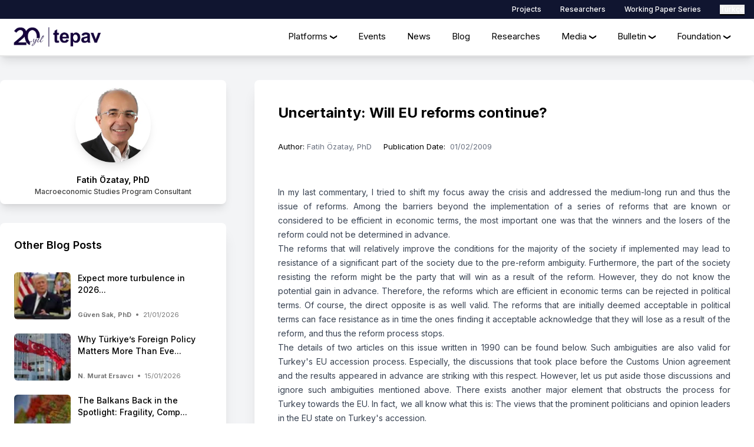

--- FILE ---
content_type: text/html; charset=utf-8
request_url: https://www.tepav.org.tr/en/blog/s/268
body_size: 20881
content:
<!DOCTYPE html><html lang="en"><head><meta charSet="utf-8"/><meta name="viewport" content="width=device-width, initial-scale=1"/><link rel="stylesheet" href="/_next/static/css/fa79a086d654787f.css" data-precedence="next"/><link rel="stylesheet" href="/_next/static/css/74fc351921f6806e.css" data-precedence="next"/><link rel="preload" as="script" fetchPriority="low" href="/_next/static/chunks/webpack-bee0e71244531f96.js"/><script src="/_next/static/chunks/fd9d1056-734e7a136530a23d.js" async=""></script><script src="/_next/static/chunks/7023-1b5e1e28e8d5305c.js" async=""></script><script src="/_next/static/chunks/main-app-34bd7b79ba923ef2.js" async=""></script><script src="/_next/static/chunks/8e1d74a4-8fe9995256a8138a.js" async=""></script><script src="/_next/static/chunks/795d4814-5236e65552ec8518.js" async=""></script><script src="/_next/static/chunks/53c13509-6008a14bf74f66fa.js" async=""></script><script src="/_next/static/chunks/0e762574-09c0091cf473260f.js" async=""></script><script src="/_next/static/chunks/370b0802-d9c8201ce8b21978.js" async=""></script><script src="/_next/static/chunks/231-6cd429e31ba1842e.js" async=""></script><script src="/_next/static/chunks/8173-d4a87a4970d7e59f.js" async=""></script><script src="/_next/static/chunks/6917-e700e63a8cf21b3f.js" async=""></script><script src="/_next/static/chunks/9998-b9a7f469f14b3193.js" async=""></script><script src="/_next/static/chunks/6191-b9e611d731169ee1.js" async=""></script><script src="/_next/static/chunks/app/%5Blang%5D/blog/layout-3889953cdeeb5c25.js" async=""></script><script src="/_next/static/chunks/9468-66e8b9fe6893b69f.js" async=""></script><script src="/_next/static/chunks/2152-cf91ddf7e09577f5.js" async=""></script><script src="/_next/static/chunks/app/%5Blang%5D/blog/s/%5Bid%5D/page-3f192bf7293d4290.js" async=""></script><script src="/_next/static/chunks/app/%5Blang%5D/layout-1c458a8eb01d0591.js" async=""></script><script src="/_next/static/chunks/app/%5Blang%5D/error-686547723ac4a1a1.js" async=""></script><link rel="preload" href="https://www.googletagmanager.com/gtag/js?id=G-DK2SL05RZZ" as="script"/><title>Uncertainty: Will EU reforms continue?</title><meta name="description" content="TEPAV - Blog"/><link rel="canonical" href="https://tepav.org.tr/en/blog/s/268"/><meta property="og:title" content="Uncertainty: Will EU reforms continue?"/><meta property="og:description" content="TEPAV - Türkiye Ekonomi Politikaları Araştırma Vakfı"/><meta property="og:url" content="https://tepav.org.tr/en/blog/s/268"/><meta property="og:image" content="https://tepav.s3.eu-west-1.amazonaws.com/upload/pics/null"/><meta property="og:image:width" content="1200"/><meta property="og:image:height" content="630"/><meta property="og:image:alt" content="Uncertainty: Will EU reforms continue?"/><meta property="og:type" content="article"/><meta name="twitter:card" content="summary_large_image"/><meta name="twitter:title" content="Uncertainty: Will EU reforms continue?"/><meta name="twitter:description" content="TEPAV - Türkiye Ekonomi Politikaları Araştırma Vakfı"/><meta name="twitter:image" content="https://tepav.s3.eu-west-1.amazonaws.com/upload/pics/null"/><link rel="icon" href="/favicon.ico" type="image/x-icon" sizes="16x16"/><meta name="next-size-adjust"/><script src="/_next/static/chunks/polyfills-42372ed130431b0a.js" noModule=""></script></head><body class="relative __className_f367f3"><div class="w-full py-1 bg-[#101530]"><div class="w-full flex items-center justify-end max-w-7xl mx-auto px-4 text-white text-xs font-medium h-6 space-x-4 sm:space-x-8"><a href="/proje">Projects</a><a href="/arastirmacilar">Researchers</a><a href="/calismalarimiz/s/403">Working Paper Series</a><button class="relative after:absolute after:-bottom-0.5 after:w-full after:h-[2px] after:bg-black after:left-0">Türkçe</button></div></div><!--$?--><template id="B:0"></template><div class="w-screen h-screen pt-24 justify-center items-center text-black font-medium"><div class="flex justify-center items-center"><svg class="animate-spin -ml-1 mr-2 h-5 w-5" xmlns="http://www.w3.org/2000/svg" fill="none" viewBox="0 0 24 24"><circle class="opacity-25" cx="12" cy="12" r="10" stroke="#000" stroke-width="4"></circle><path class="opacity-75" fill="#000" d="M4 12a8 8 0 018-8V0C5.373 0 0 5.373 0 12h4zm2 5.291A7.962 7.962 0 014 12H0c0 3.042 1.135 5.824 3 7.938l3-2.647z"></path></svg></div></div><!--/$--><section class="relative w-full overflow-hidden bg-[#101530] text-white mt-24"><div class="relative w-full max-w-7xl mx-auto flex justify-between items-center lg:py-10 py-3 border-b border-white font-bold text-4xl px-4"><div>tepav</div><div class="flex space-x-6"><a href="https://x.com/TEPAV" aria-label="sosyal link" target="_blank" class="flex items-center hover:scale-105 transform transition-all duration-200"><span class="inline-flex h-8 aspect-square transition-transform duration-300 ease-in-out"><svg xmlns="http://www.w3.org/2000/svg" x="0px" y="0px" viewBox="0 0 50 50" fill="#fff"><path d="M 5.9199219 6 L 20.582031 27.375 L 6.2304688 44 L 9.4101562 44 L 21.986328 29.421875 L 31.986328 44 L 44 44 L 28.681641 21.669922 L 42.199219 6 L 39.029297 6 L 27.275391 19.617188 L 17.933594 6 L 5.9199219 6 z M 9.7167969 8 L 16.880859 8 L 40.203125 42 L 33.039062 42 L 9.7167969 8 z"></path></svg></span><span class="text-sm font-medium ml-1 hidden lg:block">tepav</span></a><a href="https://facebook.com/tepav" aria-label="sosyal link" target="_blank" class="flex items-center hover:scale-105 transform transition-all duration-200"><span class="inline-flex h-8 aspect-square transition-transform duration-300 ease-in-out"><svg xmlns="http://www.w3.org/2000/svg" x="0px" y="0px" viewBox="0 0 50 50" fill="#fff"><path d="M32,11h5c0.552,0,1-0.448,1-1V3.263c0-0.524-0.403-0.96-0.925-0.997C35.484,2.153,32.376,2,30.141,2C24,2,20,5.68,20,12.368 V19h-7c-0.552,0-1,0.448-1,1v7c0,0.552,0.448,1,1,1h7v19c0,0.552,0.448,1,1,1h7c0.552,0,1-0.448,1-1V28h7.222 c0.51,0,0.938-0.383,0.994-0.89l0.778-7C38.06,19.518,37.596,19,37,19h-8v-5C29,12.343,30.343,11,32,11z"></path></svg></span><span class="text-sm font-medium ml-1 hidden lg:block">tepav</span></a><a href="https://bsky.app/profile/tepav.bsky.social" aria-label="sosyal link" target="_blank" class="flex items-center hover:scale-105 transform transition-all duration-200"><span class="inline-flex h-8 aspect-square transition-transform duration-300 ease-in-out"><svg fill="#fff" stroke-width="0" viewBox="0 0 576 512" height="30px" width="30px" xmlns="http://www.w3.org/2000/svg"><path d="M407.8 294.7c-3.3-.4-6.7-.8-10-1.3c3.4 .4 6.7 .9 10 1.3zM288 227.1C261.9 176.4 190.9 81.9 124.9 35.3C61.6-9.4 37.5-1.7 21.6 5.5C3.3 13.8 0 41.9 0 58.4S9.1 194 15 213.9c19.5 65.7 89.1 87.9 153.2 80.7c3.3-.5 6.6-.9 10-1.4c-3.3 .5-6.6 1-10 1.4C74.3 308.6-9.1 342.8 100.3 464.5C220.6 589.1 265.1 437.8 288 361.1c22.9 76.7 49.2 222.5 185.6 103.4c102.4-103.4 28.1-156-65.8-169.9c-3.3-.4-6.7-.8-10-1.3c3.4 .4 6.7 .9 10 1.3c64.1 7.1 133.6-15.1 153.2-80.7C566.9 194 576 75 576 58.4s-3.3-44.7-21.6-52.9c-15.8-7.1-40-14.9-103.2 29.8C385.1 81.9 314.1 176.4 288 227.1z"></path></svg></span><span class="text-sm font-medium ml-1 hidden lg:block">tepav</span></a><a href="https://linkedin.com/company/tepav-economic-policy-research-institute-/" aria-label="sosyal link" target="_blank" class="flex items-center hover:scale-105 transform transition-all duration-200"><span class="inline-flex h-8 aspect-square transition-transform duration-300 ease-in-out"><svg xmlns="http://www.w3.org/2000/svg" x="0px" y="0px" viewBox="0 0 50 50" fill="#fff"><path d="M41,4H9C6.24,4,4,6.24,4,9v32c0,2.76,2.24,5,5,5h32c2.76,0,5-2.24,5-5V9C46,6.24,43.76,4,41,4z M17,20v19h-6V20H17z M11,14.47c0-1.4,1.2-2.47,3-2.47s2.93,1.07,3,2.47c0,1.4-1.12,2.53-3,2.53C12.2,17,11,15.87,11,14.47z M39,39h-6c0,0,0-9.26,0-10 c0-2-1-4-3.5-4.04h-0.08C27,24.96,26,27.02,26,29c0,0.91,0,10,0,10h-6V20h6v2.56c0,0,1.93-2.56,5.81-2.56 c3.97,0,7.19,2.73,7.19,8.26V39z"></path></svg></span><span class="text-sm font-medium ml-1 hidden lg:block">tepav</span></a></div></div><div class="relative w-full max-w-7xl mx-auto pt-10 text-sm lg:pt-12 flex flex-wrap justify-between z-50 font-semibold"><div class="w-full mb-10 px-4 sm:w-2/3 lg:w-3/12"><a href="/kurumsal/hakkimizda" class="flex items-center text-sm mb-4 false"><span>About Us</span></a><a href="/takvim" class="flex items-center text-sm mb-4 false"><span>Events</span></a><a href="/ekibimiz" class="flex items-center text-sm mb-4 false"><span>Our Team</span></a><a href="/kurumsal/mutevelli" class="flex items-center text-sm mb-4 false"><span>Committee</span></a><a href="/kurumsal/yonetim-kurulu" class="flex items-center text-sm mb-4 false"><span>Management</span></a><a href="/kurumsal/iletisim" class="flex items-center text-sm mb-4 false"><span>Contact Us</span></a><a href="/calismalarimiz/s/406" class="flex items-center text-sm mb-4 false"><span>Brexit Guide</span></a></div><div class="w-full mb-10 px-4 sm:w-2/3 lg:w-6/12 space-y-4"><p>The articles and opinions on the TEPAV website are solely those of the authors and do not represent the official views of TEPAV.</p><div class="flex items-center"><p>© TEPAV, all rights reserved unless otherwise stated.</p></div><p>Söğütözü Cad. No:43 TOBB-ETÜ Campus, Section 2, 06560 <!-- -->Söğütözü-Ankara</p><a href="tel:+903122925500" class="block">Phone:<!-- --> +90 312 292 5500</a><p>Fax: +90 312 292 5555</p><span class="block"><a href="mailto:tepav@tepav.org.tr">tepav@tepav.org.tr</a> / <a href="tepav.org.tr">tepav.org.tr</a></span></div><div class="w-full mb-10 px-4 sm:w-2/3 lg:w-3/12"><p>TEPAV is a non-profit, non-partisan research institution that contributes to the policy design process through data-driven analysis, adhering to academic ethics and quality without compromise.</p></div></div></section><script src="/_next/static/chunks/webpack-bee0e71244531f96.js" async=""></script><div hidden id="S:0"><nav class="sticky top-0 w-full z-[9999] pr-4 h-11 sm:h-12 md:h-16 md:border-b-2 md:border-[#e5e5e5] bg-white text-black shadow-lg flex items-center"><div class="max-w-7xl w=full mx-auto flex flex-grow justify-between items-center px-1 sm:px-4"><a href="/"><img alt="Logo" loading="lazy" width="1675" height="498" decoding="async" data-nimg="1" class="w-auto max-h-10 sm:max-h-11 xl:max-h-12 block" style="color:transparent" srcSet="/_next/image?url=%2F_next%2Fstatic%2Fmedia%2F20-yil-logo.f33e9d8a.png&amp;w=1920&amp;q=75 1x, /_next/image?url=%2F_next%2Fstatic%2Fmedia%2F20-yil-logo.f33e9d8a.png&amp;w=3840&amp;q=75 2x" src="/_next/image?url=%2F_next%2Fstatic%2Fmedia%2F20-yil-logo.f33e9d8a.png&amp;w=3840&amp;q=75"/></a><button class="block md:hidden text-black z-[9999] text-2xl">☰</button><ul class="hidden md:flex list-none"><li class="relative ml-1 xl:ml-4 -mr-1"><div class="cursor-pointer px-2 lg:px-3 py-1 hover:bg-white hover:text-black text-xs xl:text-[15px] rounded-lg">Platforms<span class="text-xs inline-block ml-1 lg:ml-1.5 rotate-90">❯</span></div></li><li class="relative ml-1 xl:ml-4 -mr-1"><div class="cursor-pointer px-2 lg:px-3 py-1 hover:bg-white hover:text-black text-xs xl:text-[15px] rounded-lg"><a href="/takvim">Events</a></div></li><li class="relative ml-1 xl:ml-4 -mr-1"><div class="cursor-pointer px-2 lg:px-3 py-1 hover:bg-white hover:text-black text-xs xl:text-[15px] rounded-lg"><a href="/haberler">News</a></div></li><li class="relative ml-1 xl:ml-4 -mr-1"><div class="cursor-pointer px-2 lg:px-3 py-1 hover:bg-white hover:text-black text-xs xl:text-[15px] rounded-lg"><a href="/blog">Blog</a></div></li><li class="relative ml-1 xl:ml-4 -mr-1"><div class="cursor-pointer px-2 lg:px-3 py-1 hover:bg-white hover:text-black text-xs xl:text-[15px] rounded-lg"><a href="/yayin">Researches</a></div></li><li class="relative ml-1 xl:ml-4 -mr-1"><div class="cursor-pointer px-2 lg:px-3 py-1 hover:bg-white hover:text-black text-xs xl:text-[15px] rounded-lg">Media<span class="text-xs inline-block ml-1 lg:ml-1.5 rotate-90">❯</span></div></li><li class="relative ml-1 xl:ml-4 -mr-1"><div class="cursor-pointer px-2 lg:px-3 py-1 hover:bg-white hover:text-black text-xs xl:text-[15px] rounded-lg">Bulletin<span class="text-xs inline-block ml-1 lg:ml-1.5 rotate-90">❯</span></div></li><li class="relative ml-1 xl:ml-4 -mr-1"><div class="cursor-pointer px-2 lg:px-3 py-1 hover:bg-white hover:text-black text-xs xl:text-[15px] rounded-lg">Foundation<span class="text-xs inline-block ml-1 lg:ml-1.5 rotate-90">❯</span></div></li></ul></div><div class="mobile-menu fixed top-0 left-0 flex md:hidden h-full w-full bg-white transform transition-transform duration-300 flex-col items-center pb-32 z-[9999] translate-x-full"><div class="w-full h-6"><button class="w-6 h-6 absolute top-4 right-4 text-black">X</button></div><img alt="Logo" loading="lazy" width="1675" height="498" decoding="async" data-nimg="1" class="w-auto max-h-10 sm:max-h-12" style="color:transparent" srcSet="/_next/image?url=%2F_next%2Fstatic%2Fmedia%2F20-yil-logo.f33e9d8a.png&amp;w=1920&amp;q=75 1x, /_next/image?url=%2F_next%2Fstatic%2Fmedia%2F20-yil-logo.f33e9d8a.png&amp;w=3840&amp;q=75 2x" src="/_next/image?url=%2F_next%2Fstatic%2Fmedia%2F20-yil-logo.f33e9d8a.png&amp;w=3840&amp;q=75"/><h1 class="text-[#101530] text-center text-balance">The Economic Policy Research Foundation of Turkiye</h1><hr class="bg-slate-300 my-3 w-full"/><details class="w-full text-black transform transition-all duration-200"><summary class="w-full pl-3 p-3 cursor-pointer font-medium">Platforms</summary><ul class="w-full pl-8"><details class="w-full"><summary class="w-full p-4 cursor-pointer">Economic Studies Program</summary><ul class="w-full"><li class="w-full p-4 cursor-pointer text-sm ml-4"><a href="/altbirim/s/52">Geoeconomic Studies Center</a></li><li class="w-full p-4 cursor-pointer text-sm ml-4"><a href="/altbirim/s/42">Macroeconomic Studies</a></li><li class="w-full p-4 cursor-pointer text-sm ml-4"><a href="/altbirim/s/48">Center for Studies on Fiscal and Monetary Policy</a></li><li class="w-full p-4 cursor-pointer text-sm ml-4"><a href="/altbirim/s/27">Center for Multilateral Trade Studies (MUTS)</a></li></ul></details><details class="w-full"><summary class="w-full p-4 cursor-pointer">Foreign Policy Program</summary><ul class="w-full"><li class="w-full p-4 cursor-pointer text-sm ml-4"><a href="/altbirim/s/9">Center for EU Studies</a></li><li class="w-full p-4 cursor-pointer text-sm ml-4"><a href="/altbirim/s/34">G20 Studies Center</a></li></ul></details><details class="w-full"><summary class="w-full p-4 cursor-pointer">Sustainability Governance</summary><ul class="w-full"><li class="w-full p-4 cursor-pointer text-sm ml-4"><a href="/altbirim/s/37">Center for Impact Assessment</a></li><li class="w-full p-4 cursor-pointer text-sm ml-4"><a href="/altbirim/s/31">Innovation Studies Program</a></li><li class="w-full p-4 cursor-pointer text-sm ml-4"><a href="/altbirim/s/43">Urban Studies</a></li><li class="w-full p-4 cursor-pointer text-sm ml-4"><a href="/altbirim/s/38">Center for Governance Studies</a></li></ul></details><li class="w-full p-4 cursor-pointer pl-[33px]"><a href="/altbirim/s/21">Legal Studies Center</a></li><li class="w-full p-4 cursor-pointer pl-[33px]"><a href="/altbirim/s/46">Institute of Middle East and Central Asian Studies</a></li></ul></details><a class="block text-left mr-auto pl-3 py-3 font-medium" href="/takvim">Events</a><a class="block text-left mr-auto pl-3 py-3 font-medium" href="/haberler">News</a><a class="block text-left mr-auto pl-3 py-3 font-medium" href="/blog">Blog</a><a class="block text-left mr-auto pl-3 py-3 font-medium" href="/yayin">Researches</a><details class="w-full text-black transform transition-all duration-200"><summary class="w-full pl-3 p-3 cursor-pointer font-medium">Media</summary><ul class="w-full pl-8"><li class="w-full p-4 cursor-pointer pl-[33px]"><a href="/video">Videos</a></li><li class="w-full p-4 cursor-pointer pl-[33px]"><a href="/podcast">Podcasts</a></li></ul></details><details class="w-full text-black transform transition-all duration-200"><summary class="w-full pl-3 p-3 cursor-pointer font-medium">Bulletin</summary><ul class="w-full pl-8"><li class="w-full p-4 cursor-pointer pl-[33px]"><a href="/calismalarimiz/s/449">Newsletters</a></li><li class="w-full p-4 cursor-pointer pl-[33px]"><a href="/calismalarimiz/s/343">Fiscal Monitoring</a></li><li class="w-full p-4 cursor-pointer pl-[33px]"><a href="/calismalarimiz/s/377">Turkey Policy Brief Series</a></li><li class="w-full p-4 cursor-pointer pl-[33px]"><a href="/calismalarimiz/s/376">Employment Monitoring Bulletn</a></li><li class="w-full p-4 cursor-pointer pl-[33px]"><a href="/calismalarimiz/s/350">Retail Confidence Indicator (TEPE)</a></li></ul></details><details class="w-full text-black transform transition-all duration-200"><summary class="w-full pl-3 p-3 cursor-pointer font-medium">Foundation</summary><ul class="w-full pl-8"><li class="w-full p-4 cursor-pointer pl-[33px]"><a href="/kurumsal/hakkimizda">About us</a></li><li class="w-full p-4 cursor-pointer pl-[33px]"><a href="/kurumsal/mutevelli">Board of Trustees</a></li><li class="w-full p-4 cursor-pointer pl-[33px]"><a href="/kurumsal/yonetim-kurulu">Foundation Board of Directors</a></li><li class="w-full p-4 cursor-pointer pl-[33px]"><a href="/ekibimiz">Our Team</a></li><li class="w-full p-4 cursor-pointer pl-[33px]"><a href="/kurumsal/iletisim">Contact Us</a></li></ul></details><div class="w-full flex flex-col items-center px-4"><a class="block text-center w-[80%] py-3 mt-4 text-white bg-[#0B073C] rounded-xl font-medium" href="/bagis">Donate Us</a><a class="block text-center w-full py-4 mt-4 text-white bg-[#0B073C] rounded-xl font-medium" href="/kurumsal/iletisim">Contact Us</a></div></div></nav><section class="relative flex w-full pt-10 pb-24 text-[13px] bg-gray-100"><div class="w-full max-w-7xl mx-auto sm:px-4 inline-flex flex-col-reverse md:flex-row justify-between text-[13px] lg:px-0 px-4"><div class="md:flex-[.32] w-full relative space-y-8"><a aria-label="author link" class="bg-white flex flex-col items-center mb-4 space-y-5 p-3 rounded-lg shadow-lg mt-4 md:mt-0" href="/ekibimiz/s/1089"><img alt="Yazar" loading="lazy" width="512" height="512" decoding="async" data-nimg="1" class="w-32 h-32 object-cover rounded-full shadow-lg" style="color:transparent" srcSet="/_next/image?url=https%3A%2F%2Ftepav.s3.eu-west-1.amazonaws.com%2Fupload%2Fpics%2Fpic1576150877r903185.jpg&amp;w=640&amp;q=75 1x, /_next/image?url=https%3A%2F%2Ftepav.s3.eu-west-1.amazonaws.com%2Fupload%2Fpics%2Fpic1576150877r903185.jpg&amp;w=1080&amp;q=75 2x" src="/_next/image?url=https%3A%2F%2Ftepav.s3.eu-west-1.amazonaws.com%2Fupload%2Fpics%2Fpic1576150877r903185.jpg&amp;w=1080&amp;q=75"/><div class="text-center"><h1 class="text-sm font-semibold">Fatih Özatay, PhD</h1><span class="text-xs font-medium opacity-75 custom-html-parser-for-content">Macroeconomic Studies Program Consultant</span></div></a><div class="bg-white p-6 shadow-xl rounded-lg"><h1 class="text-lg font-semibold mb-8"><a class="hover:underline" href="/blog">Other Blog Posts</a></h1><template id="P:1"></template></div></div><div class="md:flex-[.64] w-full flex flex-col bg-white space-y-6 shadow-xl rounded-lg lg:p-10 p-4"><div class="flex flex-col"><div class="text-2xl font-bold">Uncertainty: Will EU reforms continue?</div><div class="flex lg:flex-row flex-col mt-8 lg:space-x-5 mb-6 lg:mb-8"><div class="flex flex-row items-center space-x-1"><span>Author<!-- -->:</span><div class="flex space-x-2"><a href="/ekibimiz/s/1089"><span class="text-gray-500">Fatih Özatay, PhD</span></a></div></div><div class="flex space-x-2"><span>Publication Date<!-- -->:</span><span class="text-gray-500">01/02/2009</span></div></div><div class="text-justify prose prose-sm prose-a:text-blue-600 max-w-none prose-table:max-w-full"><p style="text-align: justify;"> </p>
<p style="text-align: justify;">In my last commentary, I tried to shift my focus away the crisis and addressed the medium-long run and thus the issue of reforms. Among the barriers beyond the implementation of a series of reforms that are known or considered to be efficient in economic terms, the most important one was that the winners and the losers of the reform could not be determined in advance.</p>
<p style="text-align: justify;">The reforms that will relatively improve the conditions for the majority of the society if implemented may lead to resistance of a significant part of the society due to the pre-reform ambiguity. Furthermore, the part of the society resisting the reform might be the party that will win as a result of the reform. However, they do not know the potential gain in advance. Therefore, the reforms which are efficient in economic terms can be rejected in political terms. Of course, the direct opposite is as well valid. The reforms that are initially deemed acceptable in political terms can face resistance as in time the ones finding it acceptable acknowledge that they will lose as a result of the reform, and thus the reform process stops.</p>
<p style="text-align: justify;">The details of two articles on this issue written in 1990 can be found below. Such ambiguities are also valid for Turkey's EU accession process. Especially, the discussions that took place before the Customs Union agreement and the results appeared in advance are striking with this respect. However, let us put aside those discussions and ignore such ambiguities mentioned above. There exists another major element that obstructs the process for Turkey towards the EU. In fact, we all know what this is: The views that the prominent politicians and opinion leaders in the EU state on Turkey's accession.</p>
<p style="text-align: justify;">It is doubtless that there might be differences in views; however, the striking point here is that a politician states opposing views at different time periods. When the same person keeps saying things that imply "yes", "no" and "maybe", there arises significant ambiguities considering Turkey's EU accession process.</p>
<p style="text-align: justify;">This the additional ambiguity to the ones emphasized to be 'hardening the situation' in the academic literature that emerged after the collapse of the Soviet Union and the transformation efforts most Eastern Europe countries in the Soviet bloc towards market economy. It has the potential to make the EU accession process further challenging.</p>
<p style="text-align: justify;">I noted this: <br /> on December 15, 2008 at 8:00 P.M. I searched for "Turkey's accession, EU, Sarkozy or Merkel" at Google and ended with 92700 results. It is enough to take a look at the first 10 results to acknowledge the depth of the ambiguity. The first 10 results I mentioned indicate contradictory views from the same person stated in a period of few months.</p>
<p style="text-align: justify;">The following quotation is from the 15 December 2008 dated No 197 report of the International Crisis Group on Turkey (page 4): "Paradoxically, the slowdown in reforms coincided with the opening of EU membership negotiations. This was partially caused by a growing sense of disappointment and frustration with Europe as senior leaders began to raise their voices against membership. In her 2005 election campaign, German Chancellor Angela Merkel called for the goal of negotiations to be downgraded to privileged partnership. French President Nicolas Sarkozy made opposition to membership a major plank of his 2007 campaign and tried to remove references to Turkey's "accession" from any EU statements." (<a href="http://www.crisisgroup.org/home/index.cfm">http://www.crisisgroup.org/home/index.cfm</a>.)</p>
<p style="text-align: justify;">We under any circumstances can find a way to improve our welfare level. Is not that what we have been doing until now? The comments like "The Arab world has found an Al-Nasir" are spreading around. I am wondering, what if we consider the difficulties posed by the mentioned ambiguities and give up the EU accession efforts.</p>
<p style="text-align: justify;"><br /> Sources I referred to: 1) Fernandez, R. and Rodrik, D. (1991). 'Resistance to reform: status quo bias in the presence of individual-specific uncertainty', <br /> The American Economic Review, 81, pp. 1146-55. 2) Wyplosz, C. (1993).<br /> 'On the economics and politics of economic transformation', European Economic Review, 37, pp. 379-86.</p>
<p style="text-align: justify;"><em><span style="font-size: x-small;">This commentary was published in Radikal daily on 01.02.2009</span></em></p></div></div><div class="mt-10 flex lg:flex-row flex-col lg:justify-between lg:items-center"><div class="flex items-center space-x-2"><span>Share<!-- -->:</span><div class="flex items-center space-x-2 w-full"><button aria-label="facebook" style="background-color:transparent;border:none;padding:0;font:inherit;color:inherit;cursor:pointer;outline:none"><svg viewBox="0 0 64 64" width="32" height="32"><circle cx="32" cy="32" r="31" fill="#3b5998"></circle><path d="M34.1,47V33.3h4.6l0.7-5.3h-5.3v-3.4c0-1.5,0.4-2.6,2.6-2.6l2.8,0v-4.8c-0.5-0.1-2.2-0.2-4.1-0.2 c-4.1,0-6.9,2.5-6.9,7V28H24v5.3h4.6V47H34.1z" fill="white"></path></svg></button><button class="bg-black w-8 h-8 rounded-full flex items-center justify-center"><svg xmlns="http://www.w3.org/2000/svg" width="16" height="16" fill="#fff" class="bi bi-twitter-x" viewBox="0 0 16 16"><path d="M12.6.75h2.454l-5.36 6.142L16 15.25h-4.937l-3.867-5.07-4.425 5.07H.316l5.733-6.57L0 .75h5.063l3.495 4.633L12.601.75Zm-.86 13.028h1.36L4.323 2.145H2.865z"></path></svg></button><button class="bg-blue-600 w-8 h-8 p-1.5 rounded-full flex items-center justify-center"><svg fill="#fff" stroke-width="0" viewBox="0 0 576 512" height="30px" width="30px" xmlns="http://www.w3.org/2000/svg"><path d="M407.8 294.7c-3.3-.4-6.7-.8-10-1.3c3.4 .4 6.7 .9 10 1.3zM288 227.1C261.9 176.4 190.9 81.9 124.9 35.3C61.6-9.4 37.5-1.7 21.6 5.5C3.3 13.8 0 41.9 0 58.4S9.1 194 15 213.9c19.5 65.7 89.1 87.9 153.2 80.7c3.3-.5 6.6-.9 10-1.4c-3.3 .5-6.6 1-10 1.4C74.3 308.6-9.1 342.8 100.3 464.5C220.6 589.1 265.1 437.8 288 361.1c22.9 76.7 49.2 222.5 185.6 103.4c102.4-103.4 28.1-156-65.8-169.9c-3.3-.4-6.7-.8-10-1.3c3.4 .4 6.7 .9 10 1.3c64.1 7.1 133.6-15.1 153.2-80.7C566.9 194 576 75 576 58.4s-3.3-44.7-21.6-52.9c-15.8-7.1-40-14.9-103.2 29.8C385.1 81.9 314.1 176.4 288 227.1z"></path></svg></button><button aria-label="linkedin" style="background-color:transparent;border:none;padding:0;font:inherit;color:inherit;cursor:pointer;outline:none"><svg viewBox="0 0 64 64" width="32" height="32"><circle cx="32" cy="32" r="31" fill="#007fb1"></circle><path d="M20.4,44h5.4V26.6h-5.4V44z M23.1,18c-1.7,0-3.1,1.4-3.1,3.1c0,1.7,1.4,3.1,3.1,3.1 c1.7,0,3.1-1.4,3.1-3.1C26.2,19.4,24.8,18,23.1,18z M39.5,26.2c-2.6,0-4.4,1.4-5.1,2.8h-0.1v-2.4h-5.2V44h5.4v-8.6 c0-2.3,0.4-4.5,3.2-4.5c2.8,0,2.8,2.6,2.8,4.6V44H46v-9.5C46,29.8,45,26.2,39.5,26.2z" fill="white"></path></svg></button><button aria-label="telegram" style="background-color:transparent;border:none;padding:0;font:inherit;color:inherit;cursor:pointer;outline:none"><svg viewBox="0 0 64 64" width="32" height="32"><circle cx="32" cy="32" r="31" fill="#37aee2"></circle><path d="m45.90873,15.44335c-0.6901,-0.0281 -1.37668,0.14048 -1.96142,0.41265c-0.84989,0.32661 -8.63939,3.33986 -16.5237,6.39174c-3.9685,1.53296 -7.93349,3.06593 -10.98537,4.24067c-3.05012,1.1765 -5.34694,2.05098 -5.4681,2.09312c-0.80775,0.28096 -1.89996,0.63566 -2.82712,1.72788c-0.23354,0.27218 -0.46884,0.62161 -0.58825,1.10275c-0.11941,0.48114 -0.06673,1.09222 0.16682,1.5716c0.46533,0.96052 1.25376,1.35737 2.18443,1.71383c3.09051,0.99037 6.28638,1.93508 8.93263,2.8236c0.97632,3.44171 1.91401,6.89571 2.84116,10.34268c0.30554,0.69185 0.97105,0.94823 1.65764,0.95525l-0.00351,0.03512c0,0 0.53908,0.05268 1.06412,-0.07375c0.52679,-0.12292 1.18879,-0.42846 1.79109,-0.99212c0.662,-0.62161 2.45836,-2.38812 3.47683,-3.38552l7.6736,5.66477l0.06146,0.03512c0,0 0.84989,0.59703 2.09312,0.68132c0.62161,0.04214 1.4399,-0.07726 2.14229,-0.59176c0.70766,-0.51626 1.1765,-1.34683 1.396,-2.29506c0.65673,-2.86224 5.00979,-23.57745 5.75257,-27.00686l-0.02107,0.08077c0.51977,-1.93157 0.32837,-3.70159 -0.87096,-4.74991c-0.60054,-0.52152 -1.2924,-0.7498 -1.98425,-0.77965l0,0.00176zm-0.2072,3.29069c0.04741,0.0439 0.0439,0.0439 0.00351,0.04741c-0.01229,-0.00351 0.14048,0.2072 -0.15804,1.32576l-0.01229,0.04214l-0.00878,0.03863c-0.75858,3.50668 -5.15554,24.40802 -5.74203,26.96472c-0.08077,0.34417 -0.11414,0.31959 -0.09482,0.29852c-0.1756,-0.02634 -0.50045,-0.16506 -0.52679,-0.1756l-13.13468,-9.70175c4.4988,-4.33199 9.09945,-8.25307 13.744,-12.43229c0.8218,-0.41265 0.68483,-1.68573 -0.29852,-1.70681c-1.04305,0.24584 -1.92279,0.99564 -2.8798,1.47502c-5.49971,3.2626 -11.11882,6.13186 -16.55882,9.49279c-2.792,-0.97105 -5.57873,-1.77704 -8.15298,-2.57601c2.2336,-0.89555 4.00889,-1.55579 5.75608,-2.23009c3.05188,-1.1765 7.01687,-2.7042 10.98537,-4.24067c7.94051,-3.06944 15.92667,-6.16346 16.62028,-6.43037l0.05619,-0.02283l0.05268,-0.02283c0.19316,-0.0878 0.30378,-0.09658 0.35471,-0.10009c0,0 -0.01756,-0.05795 -0.00351,-0.04566l-0.00176,0zm-20.91715,22.0638l2.16687,1.60145c-0.93418,0.91311 -1.81743,1.77353 -2.45485,2.38812l0.28798,-3.98957" fill="white"></path></svg></button><button aria-label="whatsapp" style="background-color:transparent;border:none;padding:0;font:inherit;color:inherit;cursor:pointer;outline:none"><svg viewBox="0 0 64 64" width="32" height="32"><circle cx="32" cy="32" r="31" fill="#25D366"></circle><path d="m42.32286,33.93287c-0.5178,-0.2589 -3.04726,-1.49644 -3.52105,-1.66732c-0.4712,-0.17346 -0.81554,-0.2589 -1.15987,0.2589c-0.34175,0.51004 -1.33075,1.66474 -1.63108,2.00648c-0.30032,0.33658 -0.60064,0.36247 -1.11327,0.12945c-0.5178,-0.2589 -2.17994,-0.80259 -4.14759,-2.56312c-1.53269,-1.37217 -2.56312,-3.05503 -2.86603,-3.57283c-0.30033,-0.5178 -0.03366,-0.80259 0.22524,-1.06149c0.23301,-0.23301 0.5178,-0.59547 0.7767,-0.90616c0.25372,-0.31068 0.33657,-0.5178 0.51262,-0.85437c0.17088,-0.36246 0.08544,-0.64725 -0.04402,-0.90615c-0.12945,-0.2589 -1.15987,-2.79613 -1.58964,-3.80584c-0.41424,-1.00971 -0.84142,-0.88027 -1.15987,-0.88027c-0.29773,-0.02588 -0.64208,-0.02588 -0.98382,-0.02588c-0.34693,0 -0.90616,0.12945 -1.37736,0.62136c-0.4712,0.5178 -1.80194,1.76053 -1.80194,4.27186c0,2.51134 1.84596,4.945 2.10227,5.30747c0.2589,0.33657 3.63497,5.51458 8.80262,7.74113c1.23237,0.5178 2.1903,0.82848 2.94111,1.08738c1.23237,0.38836 2.35599,0.33657 3.24402,0.20712c0.99159,-0.15534 3.04985,-1.24272 3.47963,-2.45956c0.44013,-1.21683 0.44013,-2.22654 0.31068,-2.45955c-0.12945,-0.23301 -0.46601,-0.36247 -0.98382,-0.59548m-9.40068,12.84407l-0.02589,0c-3.05503,0 -6.08417,-0.82849 -8.72495,-2.38189l-0.62136,-0.37023l-6.47252,1.68286l1.73463,-6.29129l-0.41424,-0.64725c-1.70875,-2.71846 -2.6149,-5.85116 -2.6149,-9.07706c0,-9.39809 7.68934,-17.06155 17.15993,-17.06155c4.58253,0 8.88029,1.78642 12.11655,5.02268c3.23625,3.21036 5.02267,7.50812 5.02267,12.06476c-0.0078,9.3981 -7.69712,17.06155 -17.14699,17.06155m14.58906,-31.58846c-3.93529,-3.80584 -9.1133,-5.95471 -14.62789,-5.95471c-11.36055,0 -20.60848,9.2065 -20.61625,20.52564c0,3.61684 0.94757,7.14565 2.75211,10.26282l-2.92557,10.63564l10.93337,-2.85309c3.0136,1.63108 6.4052,2.4958 9.85634,2.49839l0.01037,0c11.36574,0 20.61884,-9.2091 20.62403,-20.53082c0,-5.48093 -2.14111,-10.64081 -6.03239,-14.51915" fill="white"></path></svg></button></div></div></div></div></div></section></div><script>(self.__next_f=self.__next_f||[]).push([0]);self.__next_f.push([2,null])</script><script>self.__next_f.push([1,"1:HL[\"/_next/static/media/e4af272ccee01ff0-s.p.woff2\",\"font\",{\"crossOrigin\":\"\",\"type\":\"font/woff2\"}]\n2:HL[\"/_next/static/css/fa79a086d654787f.css\",\"style\"]\n3:HL[\"/_next/static/css/74fc351921f6806e.css\",\"style\"]\n"])</script><script>self.__next_f.push([1,"4:I[95751,[],\"\"]\n7:I[39275,[],\"\"]\na:I[61343,[],\"\"]\nb:I[38174,[\"7699\",\"static/chunks/8e1d74a4-8fe9995256a8138a.js\",\"6051\",\"static/chunks/795d4814-5236e65552ec8518.js\",\"7240\",\"static/chunks/53c13509-6008a14bf74f66fa.js\",\"1779\",\"static/chunks/0e762574-09c0091cf473260f.js\",\"4574\",\"static/chunks/370b0802-d9c8201ce8b21978.js\",\"231\",\"static/chunks/231-6cd429e31ba1842e.js\",\"8173\",\"static/chunks/8173-d4a87a4970d7e59f.js\",\"6917\",\"static/chunks/6917-e700e63a8cf21b3f.js\",\"9998\",\"static/chunks/9998-b9a7f469f14b3193.js\",\"6191\",\"static/chunks/6191-b9e611d731169ee1.js\",\"795\",\"static/chunks/app/%5Blang%5D/blog/layout-3889953cdeeb5c25.js\"],\"default\"]\ne:I[76130,[],\"\"]\n8:[\"lang\",\"en\",\"d\"]\n9:[\"id\",\"268\",\"d\"]\nf:[]\n"])</script><script>self.__next_f.push([1,"0:[\"$\",\"$L4\",null,{\"buildId\":\"kWRKYr3wvsVJBWm-5eWe9\",\"assetPrefix\":\"\",\"urlParts\":[\"\",\"en\",\"blog\",\"s\",\"268\"],\"initialTree\":[\"\",{\"children\":[[\"lang\",\"en\",\"d\"],{\"children\":[\"blog\",{\"children\":[\"s\",{\"children\":[[\"id\",\"268\",\"d\"],{\"children\":[\"__PAGE__\",{}]}]}]}]},\"$undefined\",\"$undefined\",true]}],\"initialSeedData\":[\"\",{\"children\":[[\"lang\",\"en\",\"d\"],{\"children\":[\"blog\",{\"children\":[\"s\",{\"children\":[[\"id\",\"268\",\"d\"],{\"children\":[\"__PAGE__\",{},[[\"$L5\",\"$L6\",[[\"$\",\"link\",\"0\",{\"rel\":\"stylesheet\",\"href\":\"/_next/static/css/74fc351921f6806e.css\",\"precedence\":\"next\",\"crossOrigin\":\"$undefined\"}]]],null],null]},[null,[\"$\",\"$L7\",null,{\"parallelRouterKey\":\"children\",\"segmentPath\":[\"children\",\"$8\",\"children\",\"blog\",\"children\",\"s\",\"children\",\"$9\",\"children\"],\"error\":\"$undefined\",\"errorStyles\":\"$undefined\",\"errorScripts\":\"$undefined\",\"template\":[\"$\",\"$La\",null,{}],\"templateStyles\":\"$undefined\",\"templateScripts\":\"$undefined\",\"notFound\":\"$undefined\",\"notFoundStyles\":\"$undefined\"}]],null]},[null,[\"$\",\"$L7\",null,{\"parallelRouterKey\":\"children\",\"segmentPath\":[\"children\",\"$8\",\"children\",\"blog\",\"children\",\"s\",\"children\"],\"error\":\"$undefined\",\"errorStyles\":\"$undefined\",\"errorScripts\":\"$undefined\",\"template\":[\"$\",\"$La\",null,{}],\"templateStyles\":\"$undefined\",\"templateScripts\":\"$undefined\",\"notFound\":\"$undefined\",\"notFoundStyles\":\"$undefined\"}]],null]},[[null,[[\"$\",\"$Lb\",null,{}],[\"$\",\"$L7\",null,{\"parallelRouterKey\":\"children\",\"segmentPath\":[\"children\",\"$8\",\"children\",\"blog\",\"children\"],\"error\":\"$undefined\",\"errorStyles\":\"$undefined\",\"errorScripts\":\"$undefined\",\"template\":[\"$\",\"$La\",null,{}],\"templateStyles\":\"$undefined\",\"templateScripts\":\"$undefined\",\"notFound\":\"$undefined\",\"notFoundStyles\":\"$undefined\"}]]],null],null]},[[[[\"$\",\"link\",\"0\",{\"rel\":\"stylesheet\",\"href\":\"/_next/static/css/fa79a086d654787f.css\",\"precedence\":\"next\",\"crossOrigin\":\"$undefined\"}]],\"$Lc\"],null],[[\"$\",\"div\",null,{\"className\":\"w-screen h-screen pt-24 justify-center items-center text-black font-medium\",\"children\":[\"$\",\"div\",null,{\"className\":\"flex justify-center items-center\",\"children\":[\"$\",\"svg\",null,{\"className\":\"animate-spin -ml-1 mr-2 h-5 w-5\",\"xmlns\":\"http://www.w3.org/2000/svg\",\"fill\":\"none\",\"viewBox\":\"0 0 24 24\",\"children\":[[\"$\",\"circle\",null,{\"className\":\"opacity-25\",\"cx\":\"12\",\"cy\":\"12\",\"r\":\"10\",\"stroke\":\"#000\",\"strokeWidth\":\"4\"}],[\"$\",\"path\",null,{\"className\":\"opacity-75\",\"fill\":\"#000\",\"d\":\"M4 12a8 8 0 018-8V0C5.373 0 0 5.373 0 12h4zm2 5.291A7.962 7.962 0 014 12H0c0 3.042 1.135 5.824 3 7.938l3-2.647z\"}]]}]}]}],[],[]]]},[null,[\"$\",\"$L7\",null,{\"parallelRouterKey\":\"children\",\"segmentPath\":[\"children\"],\"error\":\"$undefined\",\"errorStyles\":\"$undefined\",\"errorScripts\":\"$undefined\",\"template\":[\"$\",\"$La\",null,{}],\"templateStyles\":\"$undefined\",\"templateScripts\":\"$undefined\",\"notFound\":[[\"$\",\"title\",null,{\"children\":\"404: This page could not be found.\"}],[\"$\",\"div\",null,{\"style\":{\"fontFamily\":\"system-ui,\\\"Segoe UI\\\",Roboto,Helvetica,Arial,sans-serif,\\\"Apple Color Emoji\\\",\\\"Segoe UI Emoji\\\"\",\"height\":\"100vh\",\"textAlign\":\"center\",\"display\":\"flex\",\"flexDirection\":\"column\",\"alignItems\":\"center\",\"justifyContent\":\"center\"},\"children\":[\"$\",\"div\",null,{\"children\":[[\"$\",\"style\",null,{\"dangerouslySetInnerHTML\":{\"__html\":\"body{color:#000;background:#fff;margin:0}.next-error-h1{border-right:1px solid rgba(0,0,0,.3)}@media (prefers-color-scheme:dark){body{color:#fff;background:#000}.next-error-h1{border-right:1px solid rgba(255,255,255,.3)}}\"}}],[\"$\",\"h1\",null,{\"className\":\"next-error-h1\",\"style\":{\"display\":\"inline-block\",\"margin\":\"0 20px 0 0\",\"padding\":\"0 23px 0 0\",\"fontSize\":24,\"fontWeight\":500,\"verticalAlign\":\"top\",\"lineHeight\":\"49px\"},\"children\":\"404\"}],[\"$\",\"div\",null,{\"style\":{\"display\":\"inline-block\"},\"children\":[\"$\",\"h2\",null,{\"style\":{\"fontSize\":14,\"fontWeight\":400,\"lineHeight\":\"49px\",\"margin\":0},\"children\":\"This page could not be found.\"}]}]]}]}]],\"notFoundStyles\":[]}]],null],\"couldBeIntercepted\":false,\"initialHead\":[null,\"$Ld\"],\"globalErrorComponent\":\"$e\",\"missingSlots\":\"$Wf\"}]\n"])</script><script>self.__next_f.push([1,"10:I[231,[\"231\",\"static/chunks/231-6cd429e31ba1842e.js\",\"8173\",\"static/chunks/8173-d4a87a4970d7e59f.js\",\"9468\",\"static/chunks/9468-66e8b9fe6893b69f.js\",\"2152\",\"static/chunks/2152-cf91ddf7e09577f5.js\",\"1615\",\"static/chunks/app/%5Blang%5D/blog/s/%5Bid%5D/page-3f192bf7293d4290.js\"],\"\"]\n11:I[91697,[\"231\",\"static/chunks/231-6cd429e31ba1842e.js\",\"1084\",\"static/chunks/app/%5Blang%5D/layout-1c458a8eb01d0591.js\"],\"default\"]\n12:I[29860,[\"231\",\"static/chunks/231-6cd429e31ba1842e.js\",\"3450\",\"static/chunks/app/%5Blang%5D/error-686547723ac4a1a1.js\"],\"default\"]\n13:I[71006,[\"231\",\"static/chunks/231-6cd429e31ba1842e.js\",\"1084\",\"static/chunks/app/%5Blang%5D/layout-1c458a8eb01d0591.js\"],\"default\"]\n14:I[64404,[\"231\",\"static/chunks/231-6cd429e31ba1842e.js\",\"1084\",\"static/chunks/app/%5Blang%5D/layout-1c458a8eb01d0591.js\"],\"GoogleAnalytics\"]\n"])</script><script>self.__next_f.push([1,"c:[\"$\",\"html\",null,{\"lang\":\"en\",\"children\":[[\"$\",\"body\",null,{\"className\":\"relative __className_f367f3\",\"children\":[[\"$\",\"div\",null,{\"className\":\"w-full py-1 bg-[#101530]\",\"children\":[\"$\",\"div\",null,{\"className\":\"w-full flex items-center justify-end max-w-7xl mx-auto px-4 text-white text-xs font-medium h-6 space-x-4 sm:space-x-8\",\"children\":[[\"$\",\"$L10\",null,{\"href\":\"/proje\",\"children\":\"Projects\"}],[\"$\",\"$L10\",null,{\"href\":\"/arastirmacilar\",\"children\":\"Researchers\"}],[\"$\",\"$L10\",null,{\"href\":\"/calismalarimiz/s/403\",\"children\":\"Working Paper Series\"}],[\"$\",\"$L11\",null,{\"locale\":\"en\"}]]}]}],[\"$\",\"$L7\",null,{\"parallelRouterKey\":\"children\",\"segmentPath\":[\"children\",\"$8\",\"children\"],\"error\":\"$12\",\"errorStyles\":[],\"errorScripts\":[],\"template\":[\"$\",\"$La\",null,{}],\"templateStyles\":\"$undefined\",\"templateScripts\":\"$undefined\",\"notFound\":\"$undefined\",\"notFoundStyles\":\"$undefined\"}],[\"$\",\"section\",null,{\"className\":\"relative w-full overflow-hidden bg-[#101530] text-white mt-24\",\"children\":[[\"$\",\"div\",null,{\"className\":\"relative w-full max-w-7xl mx-auto flex justify-between items-center lg:py-10 py-3 border-b border-white font-bold text-4xl px-4\",\"children\":[[\"$\",\"div\",null,{\"children\":\"tepav\"}],[\"$\",\"div\",null,{\"className\":\"flex space-x-6\",\"children\":[[\"$\",\"a\",null,{\"href\":\"https://x.com/TEPAV\",\"aria-label\":\"sosyal link\",\"target\":\"_blank\",\"className\":\"flex items-center hover:scale-105 transform transition-all duration-200\",\"children\":[[\"$\",\"span\",null,{\"className\":\"inline-flex h-8 aspect-square transition-transform duration-300 ease-in-out\",\"children\":[\"$\",\"svg\",null,{\"xmlns\":\"http://www.w3.org/2000/svg\",\"x\":\"0px\",\"y\":\"0px\",\"viewBox\":\"0 0 50 50\",\"fill\":\"#fff\",\"children\":[\"$\",\"path\",null,{\"d\":\"M 5.9199219 6 L 20.582031 27.375 L 6.2304688 44 L 9.4101562 44 L 21.986328 29.421875 L 31.986328 44 L 44 44 L 28.681641 21.669922 L 42.199219 6 L 39.029297 6 L 27.275391 19.617188 L 17.933594 6 L 5.9199219 6 z M 9.7167969 8 L 16.880859 8 L 40.203125 42 L 33.039062 42 L 9.7167969 8 z\"}]}]}],[\"$\",\"span\",null,{\"className\":\"text-sm font-medium ml-1 hidden lg:block\",\"children\":\"tepav\"}]]}],[\"$\",\"a\",null,{\"href\":\"https://facebook.com/tepav\",\"aria-label\":\"sosyal link\",\"target\":\"_blank\",\"className\":\"flex items-center hover:scale-105 transform transition-all duration-200\",\"children\":[[\"$\",\"span\",null,{\"className\":\"inline-flex h-8 aspect-square transition-transform duration-300 ease-in-out\",\"children\":[\"$\",\"svg\",null,{\"xmlns\":\"http://www.w3.org/2000/svg\",\"x\":\"0px\",\"y\":\"0px\",\"viewBox\":\"0 0 50 50\",\"fill\":\"#fff\",\"children\":[\"$\",\"path\",null,{\"d\":\"M32,11h5c0.552,0,1-0.448,1-1V3.263c0-0.524-0.403-0.96-0.925-0.997C35.484,2.153,32.376,2,30.141,2C24,2,20,5.68,20,12.368 V19h-7c-0.552,0-1,0.448-1,1v7c0,0.552,0.448,1,1,1h7v19c0,0.552,0.448,1,1,1h7c0.552,0,1-0.448,1-1V28h7.222 c0.51,0,0.938-0.383,0.994-0.89l0.778-7C38.06,19.518,37.596,19,37,19h-8v-5C29,12.343,30.343,11,32,11z\"}]}]}],[\"$\",\"span\",null,{\"className\":\"text-sm font-medium ml-1 hidden lg:block\",\"children\":\"tepav\"}]]}],[\"$\",\"a\",null,{\"href\":\"https://bsky.app/profile/tepav.bsky.social\",\"aria-label\":\"sosyal link\",\"target\":\"_blank\",\"className\":\"flex items-center hover:scale-105 transform transition-all duration-200\",\"children\":[[\"$\",\"span\",null,{\"className\":\"inline-flex h-8 aspect-square transition-transform duration-300 ease-in-out\",\"children\":[\"$\",\"svg\",null,{\"fill\":\"#fff\",\"strokeWidth\":\"0\",\"viewBox\":\"0 0 576 512\",\"height\":\"30px\",\"width\":\"30px\",\"xmlns\":\"http://www.w3.org/2000/svg\",\"children\":[\"$\",\"path\",null,{\"d\":\"M407.8 294.7c-3.3-.4-6.7-.8-10-1.3c3.4 .4 6.7 .9 10 1.3zM288 227.1C261.9 176.4 190.9 81.9 124.9 35.3C61.6-9.4 37.5-1.7 21.6 5.5C3.3 13.8 0 41.9 0 58.4S9.1 194 15 213.9c19.5 65.7 89.1 87.9 153.2 80.7c3.3-.5 6.6-.9 10-1.4c-3.3 .5-6.6 1-10 1.4C74.3 308.6-9.1 342.8 100.3 464.5C220.6 589.1 265.1 437.8 288 361.1c22.9 76.7 49.2 222.5 185.6 103.4c102.4-103.4 28.1-156-65.8-169.9c-3.3-.4-6.7-.8-10-1.3c3.4 .4 6.7 .9 10 1.3c64.1 7.1 133.6-15.1 153.2-80.7C566.9 194 576 75 576 58.4s-3.3-44.7-21.6-52.9c-15.8-7.1-40-14.9-103.2 29.8C385.1 81.9 314.1 176.4 288 227.1z\"}]}]}],[\"$\",\"span\",null,{\"className\":\"text-sm font-medium ml-1 hidden lg:block\",\"children\":\"tepav\"}]]}],[\"$\",\"a\",null,{\"href\":\"https://linkedin.com/company/tepav-economic-policy-research-institute-/\",\"aria-label\":\"sosyal link\",\"target\":\"_blank\",\"className\":\"flex items-center hover:scale-105 transform transition-all duration-200\",\"children\":[[\"$\",\"span\",null,{\"className\":\"inline-flex h-8 aspect-square transition-transform duration-300 ease-in-out\",\"children\":[\"$\",\"svg\",null,{\"xmlns\":\"http://www.w3.org/2000/svg\",\"x\":\"0px\",\"y\":\"0px\",\"viewBox\":\"0 0 50 50\",\"fill\":\"#fff\",\"children\":[\"$\",\"path\",null,{\"d\":\"M41,4H9C6.24,4,4,6.24,4,9v32c0,2.76,2.24,5,5,5h32c2.76,0,5-2.24,5-5V9C46,6.24,43.76,4,41,4z M17,20v19h-6V20H17z M11,14.47c0-1.4,1.2-2.47,3-2.47s2.93,1.07,3,2.47c0,1.4-1.12,2.53-3,2.53C12.2,17,11,15.87,11,14.47z M39,39h-6c0,0,0-9.26,0-10 c0-2-1-4-3.5-4.04h-0.08C27,24.96,26,27.02,26,29c0,0.91,0,10,0,10h-6V20h6v2.56c0,0,1.93-2.56,5.81-2.56 c3.97,0,7.19,2.73,7.19,8.26V39z\"}]}]}],[\"$\",\"span\",null,{\"className\":\"text-sm font-medium ml-1 hidden lg:block\",\"children\":\"tepav\"}]]}]]}]]}],[\"$\",\"div\",null,{\"className\":\"relative w-full max-w-7xl mx-auto pt-10 text-sm lg:pt-12 flex flex-wrap justify-between z-50 font-semibold\",\"children\":[[\"$\",\"div\",null,{\"className\":\"w-full mb-10 px-4 sm:w-2/3 lg:w-3/12\",\"children\":[[\"$\",\"a\",null,{\"href\":\"/kurumsal/hakkimizda\",\"className\":\"flex items-center text-sm mb-4 false\",\"children\":[\"$\",\"span\",null,{\"children\":\"About Us\"}]}],[\"$\",\"a\",null,{\"href\":\"/takvim\",\"className\":\"flex items-center text-sm mb-4 false\",\"children\":[\"$\",\"span\",null,{\"children\":\"Events\"}]}],[\"$\",\"a\",null,{\"href\":\"/ekibimiz\",\"className\":\"flex items-center text-sm mb-4 false\",\"children\":[\"$\",\"span\",null,{\"children\":\"Our Team\"}]}],[\"$\",\"a\",null,{\"href\":\"/kurumsal/mutevelli\",\"className\":\"flex items-center text-sm mb-4 false\",\"children\":[\"$\",\"span\",null,{\"children\":\"Committee\"}]}],[\"$\",\"a\",null,{\"href\":\"/kurumsal/yonetim-kurulu\",\"className\":\"flex items-center text-sm mb-4 false\",\"children\":[\"$\",\"span\",null,{\"children\":\"Management\"}]}],[\"$\",\"a\",null,{\"href\":\"/kurumsal/iletisim\",\"className\":\"flex items-center text-sm mb-4 false\",\"children\":[\"$\",\"span\",null,{\"children\":\"Contact Us\"}]}],[\"$\",\"a\",null,{\"href\":\"/calismalarimiz/s/406\",\"className\":\"flex items-center text-sm mb-4 false\",\"children\":[\"$\",\"span\",null,{\"children\":\"Brexit Guide\"}]}]]}],[\"$\",\"div\",null,{\"className\":\"w-full mb-10 px-4 sm:w-2/3 lg:w-6/12 space-y-4\",\"children\":[[\"$\",\"p\",null,{\"children\":\"The articles and opinions on the TEPAV website are solely those of the authors and do not represent the official views of TEPAV.\"}],[\"$\",\"div\",null,{\"className\":\"flex items-center\",\"children\":[\"$\",\"p\",null,{\"children\":\"© TEPAV, all rights reserved unless otherwise stated.\"}]}],[\"$\",\"p\",null,{\"children\":[\"Söğütözü Cad. No:43 TOBB-ETÜ Campus, Section 2, 06560 \",\"Söğütözü-Ankara\"]}],[\"$\",\"a\",null,{\"href\":\"tel:+903122925500\",\"className\":\"block\",\"children\":[\"Phone:\",\" +90 312 292 5500\"]}],[\"$\",\"p\",null,{\"children\":\"Fax: +90 312 292 5555\"}],[\"$\",\"span\",null,{\"className\":\"block\",\"children\":[[\"$\",\"a\",null,{\"href\":\"mailto:tepav@tepav.org.tr\",\"children\":\"tepav@tepav.org.tr\"}],\" / \",[\"$\",\"a\",null,{\"href\":\"tepav.org.tr\",\"children\":\"tepav.org.tr\"}]]}]]}],[\"$\",\"div\",null,{\"className\":\"w-full mb-10 px-4 sm:w-2/3 lg:w-3/12\",\"children\":[\"$\",\"p\",null,{\"children\":\"TEPAV is a non-profit, non-partisan research institution that contributes to the policy design process through data-driven analysis, adhering to academic ethics and quality without compromise.\"}]}]]}]]}],[\"$\",\"$L13\",null,{}]]}],[\"$\",\"$L14\",null,{\"gaId\":\"G-DK2SL05RZZ\"}]]}]\n"])</script><script>self.__next_f.push([1,"d:[[\"$\",\"meta\",\"0\",{\"name\":\"viewport\",\"content\":\"width=device-width, initial-scale=1\"}],[\"$\",\"meta\",\"1\",{\"charSet\":\"utf-8\"}],[\"$\",\"title\",\"2\",{\"children\":\"Uncertainty: Will EU reforms continue?\"}],[\"$\",\"meta\",\"3\",{\"name\":\"description\",\"content\":\"TEPAV - Blog\"}],[\"$\",\"link\",\"4\",{\"rel\":\"canonical\",\"href\":\"https://tepav.org.tr/en/blog/s/268\"}],[\"$\",\"meta\",\"5\",{\"property\":\"og:title\",\"content\":\"Uncertainty: Will EU reforms continue?\"}],[\"$\",\"meta\",\"6\",{\"property\":\"og:description\",\"content\":\"TEPAV - Türkiye Ekonomi Politikaları Araştırma Vakfı\"}],[\"$\",\"meta\",\"7\",{\"property\":\"og:url\",\"content\":\"https://tepav.org.tr/en/blog/s/268\"}],[\"$\",\"meta\",\"8\",{\"property\":\"og:image\",\"content\":\"https://tepav.s3.eu-west-1.amazonaws.com/upload/pics/null\"}],[\"$\",\"meta\",\"9\",{\"property\":\"og:image:width\",\"content\":\"1200\"}],[\"$\",\"meta\",\"10\",{\"property\":\"og:image:height\",\"content\":\"630\"}],[\"$\",\"meta\",\"11\",{\"property\":\"og:image:alt\",\"content\":\"Uncertainty: Will EU reforms continue?\"}],[\"$\",\"meta\",\"12\",{\"property\":\"og:type\",\"content\":\"article\"}],[\"$\",\"meta\",\"13\",{\"name\":\"twitter:card\",\"content\":\"summary_large_image\"}],[\"$\",\"meta\",\"14\",{\"name\":\"twitter:title\",\"content\":\"Uncertainty: Will EU reforms continue?\"}],[\"$\",\"meta\",\"15\",{\"name\":\"twitter:description\",\"content\":\"TEPAV - Türkiye Ekonomi Politikaları Araştırma Vakfı\"}],[\"$\",\"meta\",\"16\",{\"name\":\"twitter:image\",\"content\":\"https://tepav.s3.eu-west-1.amazonaws.com/upload/pics/null\"}],[\"$\",\"link\",\"17\",{\"rel\":\"icon\",\"href\":\"/favicon.ico\",\"type\":\"image/x-icon\",\"sizes\":\"16x16\"}],[\"$\",\"meta\",\"18\",{\"name\":\"next-size-adjust\"}]]\n5:null\n"])</script><script>self.__next_f.push([1,"15:I[38173,[\"231\",\"static/chunks/231-6cd429e31ba1842e.js\",\"8173\",\"static/chunks/8173-d4a87a4970d7e59f.js\",\"9468\",\"static/chunks/9468-66e8b9fe6893b69f.js\",\"2152\",\"static/chunks/2152-cf91ddf7e09577f5.js\",\"1615\",\"static/chunks/app/%5Blang%5D/blog/s/%5Bid%5D/page-3f192bf7293d4290.js\"],\"Image\"]\n17:I[20080,[\"231\",\"static/chunks/231-6cd429e31ba1842e.js\",\"8173\",\"static/chunks/8173-d4a87a4970d7e59f.js\",\"9468\",\"static/chunks/9468-66e8b9fe6893b69f.js\",\"2152\",\"static/chunks/2152-cf91ddf7e09577f5.js\",\"1615\",\"static/chunks/app/%5Blang%5D/blog/s/%5Bid%5D/page-3f192bf7293d4290.js\"],\"default\"]\n19:I[55926,[\"231\",\"static/chunks/231-6cd429e31ba1842e.js\",\"8173\",\"static/chunks/8173-d4a87a4970d7e59f.js\",\"9468\",\"static/chunks/9468-66e8b9fe6893b69f.js\",\"2152\",\"static/chunks/2152-cf91ddf7e09577f5.js\",\"1615\",\"static/chunks/app/%5Blang%5D/blog/s/%5Bid%5D/page-3f192bf7293d4290.js\"],\"default\"]\n1a:I[27945,[\"231\",\"static/chunks/231-6cd429e31ba1842e.js\",\"8173\",\"static/chunks/8173-d4a87a4970d7e59f.js\",\"9468\",\"static/chunks/9468-66e8b9fe6893b69f.js\",\"2152\",\"static/chunks/2152-cf91ddf7e09577f5.js\",\"1615\",\"static/chunks/app/%5Blang%5D/blog/s/%5Bid%5D/page-3f192bf7293d4290.js\"],\"default\"]\n18:T1282,"])</script><script>self.__next_f.push([1,"\u003cp style=\"text-align: justify;\"\u003e \u003c/p\u003e\r\n\u003cp style=\"text-align: justify;\"\u003eIn my last commentary, I tried to shift my focus away the crisis and addressed the medium-long run and thus the issue of reforms. Among the barriers beyond the implementation of a series of reforms that are known or considered to be efficient in economic terms, the most important one was that the winners and the losers of the reform could not be determined in advance.\u003c/p\u003e\r\n\u003cp style=\"text-align: justify;\"\u003eThe reforms that will relatively improve the conditions for the majority of the society if implemented may lead to resistance of a significant part of the society due to the pre-reform ambiguity. Furthermore, the part of the society resisting the reform might be the party that will win as a result of the reform. However, they do not know the potential gain in advance. Therefore, the reforms which are efficient in economic terms can be rejected in political terms. Of course, the direct opposite is as well valid. The reforms that are initially deemed acceptable in political terms can face resistance as in time the ones finding it acceptable acknowledge that they will lose as a result of the reform, and thus the reform process stops.\u003c/p\u003e\r\n\u003cp style=\"text-align: justify;\"\u003eThe details of two articles on this issue written in 1990 can be found below. Such ambiguities are also valid for Turkey's EU accession process. Especially, the discussions that took place before the Customs Union agreement and the results appeared in advance are striking with this respect. However, let us put aside those discussions and ignore such ambiguities mentioned above. There exists another major element that obstructs the process for Turkey towards the EU. In fact, we all know what this is: The views that the prominent politicians and opinion leaders in the EU state on Turkey's accession.\u003c/p\u003e\r\n\u003cp style=\"text-align: justify;\"\u003eIt is doubtless that there might be differences in views; however, the striking point here is that a politician states opposing views at different time periods. When the same person keeps saying things that imply \"yes\", \"no\" and \"maybe\", there arises significant ambiguities considering Turkey's EU accession process.\u003c/p\u003e\r\n\u003cp style=\"text-align: justify;\"\u003eThis the additional ambiguity to the ones emphasized to be 'hardening the situation' in the academic literature that emerged after the collapse of the Soviet Union and the transformation efforts most Eastern Europe countries in the Soviet bloc towards market economy. It has the potential to make the EU accession process further challenging.\u003c/p\u003e\r\n\u003cp style=\"text-align: justify;\"\u003eI noted this: \u003cbr /\u003e on December 15, 2008 at 8:00 P.M. I searched for \"Turkey's accession, EU, Sarkozy or Merkel\" at Google and ended with 92700 results. It is enough to take a look at the first 10 results to acknowledge the depth of the ambiguity. The first 10 results I mentioned indicate contradictory views from the same person stated in a period of few months.\u003c/p\u003e\r\n\u003cp style=\"text-align: justify;\"\u003eThe following quotation is from the 15 December 2008 dated No 197 report of the International Crisis Group on Turkey (page 4): \"Paradoxically, the slowdown in reforms coincided with the opening of EU membership negotiations. This was partially caused by a growing sense of disappointment and frustration with Europe as senior leaders began to raise their voices against membership. In her 2005 election campaign, German Chancellor Angela Merkel called for the goal of negotiations to be downgraded to privileged partnership. French President Nicolas Sarkozy made opposition to membership a major plank of his 2007 campaign and tried to remove references to Turkey's \"accession\" from any EU statements.\" (\u003ca href=\"http://www.crisisgroup.org/home/index.cfm\"\u003ehttp://www.crisisgroup.org/home/index.cfm\u003c/a\u003e.)\u003c/p\u003e\r\n\u003cp style=\"text-align: justify;\"\u003eWe under any circumstances can find a way to improve our welfare level. Is not that what we have been doing until now? The comments like \"The Arab world has found an Al-Nasir\" are spreading around. I am wondering, what if we consider the difficulties posed by the mentioned ambiguities and give up the EU accession efforts.\u003c/p\u003e\r\n\u003cp style=\"text-align: justify;\"\u003e\u003cbr /\u003e Sources I referred to: 1) Fernandez, R. and Rodrik, D. (1991). 'Resistance to reform: status quo bias in the presence of individual-specific uncertainty', \u003cbr /\u003e The American Economic Review, 81, pp. 1146-55. 2) Wyplosz, C. (1993).\u003cbr /\u003e 'On the economics and politics of economic transformation', European Economic Review, 37, pp. 379-86.\u003c/p\u003e\r\n\u003cp style=\"text-align: justify;\"\u003e\u003cem\u003e\u003cspan style=\"font-size: x-small;\"\u003eThis commentary was published in Radikal daily on 01.02.2009\u003c/span\u003e\u003c/em\u003e\u003c/p\u003e"])</script><script>self.__next_f.push([1,"6:[\"$\",\"section\",null,{\"className\":\"relative flex w-full pt-10 pb-24 text-[13px] bg-gray-100\",\"children\":[\"$\",\"div\",null,{\"className\":\"w-full max-w-7xl mx-auto sm:px-4 inline-flex flex-col-reverse md:flex-row justify-between text-[13px] lg:px-0 px-4\",\"children\":[[\"$\",\"div\",null,{\"className\":\"md:flex-[.32] w-full relative space-y-8\",\"children\":[[\"$\",\"$L10\",null,{\"href\":\"/ekibimiz/s/1089\",\"aria-label\":\"author link\",\"className\":\"bg-white flex flex-col items-center mb-4 space-y-5 p-3 rounded-lg shadow-lg mt-4 md:mt-0\",\"children\":[[\"$\",\"$L15\",null,{\"src\":\"https://tepav.s3.eu-west-1.amazonaws.com/upload/pics/pic1576150877r903185.jpg\",\"alt\":\"Yazar\",\"width\":512,\"height\":512,\"className\":\"w-32 h-32 object-cover rounded-full shadow-lg\"}],[\"$\",\"div\",null,{\"className\":\"text-center\",\"children\":[[\"$\",\"h1\",null,{\"className\":\"text-sm font-semibold\",\"children\":\"Fatih Özatay, PhD\"}],[\"$\",\"span\",null,{\"dangerouslySetInnerHTML\":{\"__html\":\"Macroeconomic Studies Program Consultant\"},\"className\":\"text-xs font-medium opacity-75 custom-html-parser-for-content\"}]]}]]}],\"$undefined\",\"$undefined\",[\"$\",\"div\",null,{\"className\":\"bg-white p-6 shadow-xl rounded-lg\",\"children\":[[\"$\",\"h1\",null,{\"className\":\"text-lg font-semibold mb-8\",\"children\":[\"$\",\"$L10\",null,{\"className\":\"hover:underline\",\"href\":\"/blog\",\"children\":\"Other Blog Posts\"}]}],\"$L16\"]}]]}],[\"$\",\"div\",null,{\"className\":\"md:flex-[.64] w-full flex flex-col bg-white space-y-6 shadow-xl rounded-lg lg:p-10 p-4\",\"children\":[[\"$\",\"div\",null,{\"className\":\"flex flex-col\",\"children\":[null,\"$undefined\",[\"$\",\"div\",null,{\"className\":\"text-2xl font-bold\",\"children\":\"Uncertainty: Will EU reforms continue?\"}],[\"$\",\"div\",null,{\"className\":\"flex lg:flex-row flex-col mt-8 lg:space-x-5 mb-6 lg:mb-8\",\"children\":[false,[\"$\",\"div\",null,{\"className\":\"flex flex-row items-center space-x-1\",\"children\":[[\"$\",\"span\",null,{\"children\":[\"Author\",\":\"]}],[\"$\",\"div\",null,{\"className\":\"flex space-x-2\",\"children\":[\"$\",\"$L10\",null,{\"className\":null,\"href\":\"/ekibimiz/s/1089\",\"children\":[\"$\",\"span\",null,{\"className\":\"text-gray-500\",\"children\":\"Fatih Özatay, PhD\"}]}]}]]}],[\"$\",\"div\",null,{\"className\":\"flex space-x-2\",\"children\":[[\"$\",\"span\",null,{\"children\":[\"Publication Date\",\":\"]}],[\"$\",\"span\",null,{\"className\":\"text-gray-500\",\"children\":\"01/02/2009\"}]]}]]}],[\"$\",\"$L17\",null,{\"html\":\"$18\"}]]}],[\"$\",\"$L19\",null,{\"relatedFiles\":\"$undefined\",\"pressFiles\":\"$undefined\",\"relatedStudies\":\"$undefined\",\"yayinDetails\":\"$undefined\",\"calismalarDetails\":\"$undefined\",\"newsDetails\":\"$undefined\",\"projectDetails\":\"$undefined\",\"departmentSubDetails\":\"$undefined\"}],[\"$\",\"div\",null,{\"className\":\"mt-10 flex lg:flex-row flex-col lg:justify-between lg:items-center\",\"children\":[\"$\",\"div\",null,{\"className\":\"flex items-center space-x-2\",\"children\":[[\"$\",\"span\",null,{\"children\":[\"Share\",\":\"]}],[\"$\",\"$L1a\",null,{\"title\":\"TEPAV | Uncertainty: Will EU reforms continue?\"}]]}]}]]}]]}]}]\n"])</script><script>self.__next_f.push([1,"16:[[\"$\",\"$L10\",null,{\"aria-label\":\"side-news\",\"href\":\"/blog/s/7733\",\"className\":\"w-full mb-4 lg:mb-6 flex flex-row md:flex-col lg:flex-row\",\"children\":[[\"$\",\"div\",null,{\"className\":\"w-24 min-w-24 h-20 min-h-20 rounded-md overflow-hidden\",\"children\":[\"$\",\"$L15\",null,{\"src\":\"https://tepav.s3.eu-west-1.amazonaws.com/upload/pics/pic1768978564478s.png\",\"alt\":\"Expect more turbulence in 2026...\",\"width\":96,\"height\":80,\"className\":\"w-24 h-20 object-cover\"}]}],[\"$\",\"div\",null,{\"className\":\"flex flex-col ml-3 md:ml-0 lg:ml-3 justify-between\",\"children\":[[\"$\",\"h1\",null,{\"className\":\"text-sm font-medium mb-1 leading-5\",\"children\":\"Expect more turbulence in 2026...\"}],[\"$\",\"div\",null,{\"className\":\"lg:flex items-center text-[#767676]\",\"children\":[[\"$\",\"p\",null,{\"className\":\"text-[11px] font-bold\",\"children\":\"Güven Sak, PhD\"}],[\"$\",\"span\",null,{\"className\":\"hidden lg:inline-block w-1 h-1 rounded-full bg-[#767676] mx-2\"}],[\"$\",\"p\",null,{\"className\":\"text-[11px]\",\"children\":\"21/01/2026\"}]]}]]}]]}],[\"$\",\"$L10\",null,{\"aria-label\":\"side-news\",\"href\":\"/blog/s/7730\",\"className\":\"w-full mb-4 lg:mb-6 flex flex-row md:flex-col lg:flex-row\",\"children\":[[\"$\",\"div\",null,{\"className\":\"w-24 min-w-24 h-20 min-h-20 rounded-md overflow-hidden\",\"children\":[\"$\",\"$L15\",null,{\"src\":\"https://tepav.s3.eu-west-1.amazonaws.com/upload/pics/pic1768887667561s.jpeg\",\"alt\":\"Why Türkiye’s Foreign Policy Matters More Than Eve...\",\"width\":96,\"height\":80,\"className\":\"w-24 h-20 object-cover\"}]}],[\"$\",\"div\",null,{\"className\":\"flex flex-col ml-3 md:ml-0 lg:ml-3 justify-between\",\"children\":[[\"$\",\"h1\",null,{\"className\":\"text-sm font-medium mb-1 leading-5\",\"children\":\"Why Türkiye’s Foreign Policy Matters More Than Eve...\"}],[\"$\",\"div\",null,{\"className\":\"lg:flex items-center text-[#767676]\",\"children\":[[\"$\",\"p\",null,{\"className\":\"text-[11px] font-bold\",\"children\":\"N. Murat Ersavcı\"}],[\"$\",\"span\",null,{\"className\":\"hidden lg:inline-block w-1 h-1 rounded-full bg-[#767676] mx-2\"}],[\"$\",\"p\",null,{\"className\":\"text-[11px]\",\"children\":\"15/01/2026\"}]]}]]}]]}],[\"$\",\"$L10\",null,{\"aria-label\":\"side-news\",\"href\":\"/blog/s/7721\",\"className\":\"w-full mb-4 lg:mb-6 flex flex-row md:flex-col lg:flex-row\",\"children\":[[\"$\",\"div\",null,{\"className\":\"w-24 min-w-24 h-20 min-h-20 rounded-md overflow-hidden\",\"children\":[\"$\",\"$L15\",null,{\"src\":\"https://tepav.s3.eu-west-1.amazonaws.com/upload/pics/pic1767780933764s.jpeg\",\"alt\":\"The Balkans Back in the Spotlight: Fragility, Comp...\",\"width\":96,\"height\":80,\"className\":\"w-24 h-20 object-cover\"}]}],[\"$\",\"div\",null,{\"className\":\"flex flex-col ml-3 md:ml-0 lg:ml-3 justify-between\",\"children\":[[\"$\",\"h1\",null,{\"className\":\"text-sm font-medium mb-1 leading-5\",\"children\":\"The Balkans Back in the Spotlight: Fragility, Comp...\"}],[\"$\",\"div\",null,{\"className\":\"lg:flex items-center text-[#767676]\",\"children\":[[\"$\",\"p\",null,{\"className\":\"text-[11px] font-bold\",\"children\":\"N. Murat Ersavcı\"}],[\"$\",\"span\",null,{\"className\":\"hidden lg:inline-block w-1 h-1 rounded-full bg-[#767676] mx-2\"}],[\"$\",\"p\",null,{\"className\":\"text-[11px]\",\"children\":\"07/01/2026\"}]]}]]}]]}],[\"$\",\"$L10\",null,{\"aria-label\":\"side-news\",\"href\":\"/blog/s/7708\",\"className\":\"w-full mb-4 lg:mb-6 flex flex-row md:flex-col lg:flex-row\",\"children\":[[\"$\",\"div\",null,{\"className\":\"w-24 min-w-24 h-20 min-h-20 rounded-md overflow-hidden\",\"children\":[\"$\",\"$L15\",null,{\"src\":\"https://tepav.s3.eu-west-1.amazonaws.com/upload/pics/pic1765969919450s.png\",\"alt\":\"The Black Sea’s Strategic Reset and Türkiye’s Expa...\",\"width\":96,\"height\":80,\"className\":\"w-24 h-20 object-cover\"}]}],[\"$\",\"div\",null,{\"className\":\"flex flex-col ml-3 md:ml-0 lg:ml-3 justify-between\",\"children\":[[\"$\",\"h1\",null,{\"className\":\"text-sm font-medium mb-1 leading-5\",\"children\":\"The Black Sea’s Strategic Reset and Türkiye’s Expa...\"}],[\"$\",\"div\",null,{\"className\":\"lg:flex items-center text-[#767676]\",\"children\":[[\"$\",\"p\",null,{\"className\":\"text-[11px] font-bold\",\"children\":\"N. Murat Ersavcı\"}],[\"$\",\"span\",null,{\"className\":\"hidden lg:inline-block w-1 h-1 rounded-full bg-[#767676] mx-2\"}],[\"$\",\"p\",null,{\"className\":\"text-[11px]\",\"children\":\"17/12/2025\"}]]}]]}]]}],[\"$\",\"$L10\",null,{\"aria-label\":\"side-news\",\"href\":\"/blog/s/7652\",\"className\":\"w-full mb-4 lg:mb-6 flex flex-row md:flex-col lg:flex-row\",\"children\":[[\"$\",\"div\",null,{\"className\":\"w-24 min-w-24 h-20 min-h-20 rounded-md overflow-hidden\",\"children\":[\"$\",\"$L15\",null,{\"src\":\"https://tepav.s3.eu-west-1.amazonaws.com/upload/pics/pic1757831492284s.png\",\"alt\":\"Young Turks are looking for hope...\",\"width\":96,\"height\":80,\"className\":\"w-24 h-20 object-cover\"}]}],[\"$\",\"div\",null,{\"className\":\"flex flex-col ml-3 md:ml-0 lg:ml-3 justify-between\",\"children\":[[\"$\",\"h1\",null,{\"className\":\"text-sm font-medium mb-1 leading-5\",\"children\":\"Young Turks are looking for hope...\"}],[\"$\",\"div\",null,{\"className\":\"lg:flex items-center text-[#767676]\",\"children\":[[\"$\",\"p\",null,{\"className\":\"text-[11px] font-bold\",\"children\":\"Güven Sak, PhD\"}],[\"$\",\"span\",null,{\"className\":\"hidden lg:inline-block w-1 h-1 rounded-full bg-[#767676] mx-2\"}],[\"$\",\"p\",null,{\"className\":\"text-[11px]\",\"children\":\"15/09/2025\"}]]}]]}]]}]]\n"])</script><div hidden id="S:1"><a aria-label="side-news" class="w-full mb-4 lg:mb-6 flex flex-row md:flex-col lg:flex-row" href="/blog/s/7733"><div class="w-24 min-w-24 h-20 min-h-20 rounded-md overflow-hidden"><img alt="Expect more turbulence in 2026..." loading="lazy" width="96" height="80" decoding="async" data-nimg="1" class="w-24 h-20 object-cover" style="color:transparent" srcSet="/_next/image?url=https%3A%2F%2Ftepav.s3.eu-west-1.amazonaws.com%2Fupload%2Fpics%2Fpic1768978564478s.png&amp;w=96&amp;q=75 1x, /_next/image?url=https%3A%2F%2Ftepav.s3.eu-west-1.amazonaws.com%2Fupload%2Fpics%2Fpic1768978564478s.png&amp;w=256&amp;q=75 2x" src="/_next/image?url=https%3A%2F%2Ftepav.s3.eu-west-1.amazonaws.com%2Fupload%2Fpics%2Fpic1768978564478s.png&amp;w=256&amp;q=75"/></div><div class="flex flex-col ml-3 md:ml-0 lg:ml-3 justify-between"><h1 class="text-sm font-medium mb-1 leading-5">Expect more turbulence in 2026...</h1><div class="lg:flex items-center text-[#767676]"><p class="text-[11px] font-bold">Güven Sak, PhD</p><span class="hidden lg:inline-block w-1 h-1 rounded-full bg-[#767676] mx-2"></span><p class="text-[11px]">21/01/2026</p></div></div></a><a aria-label="side-news" class="w-full mb-4 lg:mb-6 flex flex-row md:flex-col lg:flex-row" href="/blog/s/7730"><div class="w-24 min-w-24 h-20 min-h-20 rounded-md overflow-hidden"><img alt="Why Türkiye’s Foreign Policy Matters More Than Eve..." loading="lazy" width="96" height="80" decoding="async" data-nimg="1" class="w-24 h-20 object-cover" style="color:transparent" srcSet="/_next/image?url=https%3A%2F%2Ftepav.s3.eu-west-1.amazonaws.com%2Fupload%2Fpics%2Fpic1768887667561s.jpeg&amp;w=96&amp;q=75 1x, /_next/image?url=https%3A%2F%2Ftepav.s3.eu-west-1.amazonaws.com%2Fupload%2Fpics%2Fpic1768887667561s.jpeg&amp;w=256&amp;q=75 2x" src="/_next/image?url=https%3A%2F%2Ftepav.s3.eu-west-1.amazonaws.com%2Fupload%2Fpics%2Fpic1768887667561s.jpeg&amp;w=256&amp;q=75"/></div><div class="flex flex-col ml-3 md:ml-0 lg:ml-3 justify-between"><h1 class="text-sm font-medium mb-1 leading-5">Why Türkiye’s Foreign Policy Matters More Than Eve...</h1><div class="lg:flex items-center text-[#767676]"><p class="text-[11px] font-bold">N. Murat Ersavcı</p><span class="hidden lg:inline-block w-1 h-1 rounded-full bg-[#767676] mx-2"></span><p class="text-[11px]">15/01/2026</p></div></div></a><a aria-label="side-news" class="w-full mb-4 lg:mb-6 flex flex-row md:flex-col lg:flex-row" href="/blog/s/7721"><div class="w-24 min-w-24 h-20 min-h-20 rounded-md overflow-hidden"><img alt="The Balkans Back in the Spotlight: Fragility, Comp..." loading="lazy" width="96" height="80" decoding="async" data-nimg="1" class="w-24 h-20 object-cover" style="color:transparent" srcSet="/_next/image?url=https%3A%2F%2Ftepav.s3.eu-west-1.amazonaws.com%2Fupload%2Fpics%2Fpic1767780933764s.jpeg&amp;w=96&amp;q=75 1x, /_next/image?url=https%3A%2F%2Ftepav.s3.eu-west-1.amazonaws.com%2Fupload%2Fpics%2Fpic1767780933764s.jpeg&amp;w=256&amp;q=75 2x" src="/_next/image?url=https%3A%2F%2Ftepav.s3.eu-west-1.amazonaws.com%2Fupload%2Fpics%2Fpic1767780933764s.jpeg&amp;w=256&amp;q=75"/></div><div class="flex flex-col ml-3 md:ml-0 lg:ml-3 justify-between"><h1 class="text-sm font-medium mb-1 leading-5">The Balkans Back in the Spotlight: Fragility, Comp...</h1><div class="lg:flex items-center text-[#767676]"><p class="text-[11px] font-bold">N. Murat Ersavcı</p><span class="hidden lg:inline-block w-1 h-1 rounded-full bg-[#767676] mx-2"></span><p class="text-[11px]">07/01/2026</p></div></div></a><a aria-label="side-news" class="w-full mb-4 lg:mb-6 flex flex-row md:flex-col lg:flex-row" href="/blog/s/7708"><div class="w-24 min-w-24 h-20 min-h-20 rounded-md overflow-hidden"><img alt="The Black Sea’s Strategic Reset and Türkiye’s Expa..." loading="lazy" width="96" height="80" decoding="async" data-nimg="1" class="w-24 h-20 object-cover" style="color:transparent" srcSet="/_next/image?url=https%3A%2F%2Ftepav.s3.eu-west-1.amazonaws.com%2Fupload%2Fpics%2Fpic1765969919450s.png&amp;w=96&amp;q=75 1x, /_next/image?url=https%3A%2F%2Ftepav.s3.eu-west-1.amazonaws.com%2Fupload%2Fpics%2Fpic1765969919450s.png&amp;w=256&amp;q=75 2x" src="/_next/image?url=https%3A%2F%2Ftepav.s3.eu-west-1.amazonaws.com%2Fupload%2Fpics%2Fpic1765969919450s.png&amp;w=256&amp;q=75"/></div><div class="flex flex-col ml-3 md:ml-0 lg:ml-3 justify-between"><h1 class="text-sm font-medium mb-1 leading-5">The Black Sea’s Strategic Reset and Türkiye’s Expa...</h1><div class="lg:flex items-center text-[#767676]"><p class="text-[11px] font-bold">N. Murat Ersavcı</p><span class="hidden lg:inline-block w-1 h-1 rounded-full bg-[#767676] mx-2"></span><p class="text-[11px]">17/12/2025</p></div></div></a><a aria-label="side-news" class="w-full mb-4 lg:mb-6 flex flex-row md:flex-col lg:flex-row" href="/blog/s/7652"><div class="w-24 min-w-24 h-20 min-h-20 rounded-md overflow-hidden"><img alt="Young Turks are looking for hope..." loading="lazy" width="96" height="80" decoding="async" data-nimg="1" class="w-24 h-20 object-cover" style="color:transparent" srcSet="/_next/image?url=https%3A%2F%2Ftepav.s3.eu-west-1.amazonaws.com%2Fupload%2Fpics%2Fpic1757831492284s.png&amp;w=96&amp;q=75 1x, /_next/image?url=https%3A%2F%2Ftepav.s3.eu-west-1.amazonaws.com%2Fupload%2Fpics%2Fpic1757831492284s.png&amp;w=256&amp;q=75 2x" src="/_next/image?url=https%3A%2F%2Ftepav.s3.eu-west-1.amazonaws.com%2Fupload%2Fpics%2Fpic1757831492284s.png&amp;w=256&amp;q=75"/></div><div class="flex flex-col ml-3 md:ml-0 lg:ml-3 justify-between"><h1 class="text-sm font-medium mb-1 leading-5">Young Turks are looking for hope...</h1><div class="lg:flex items-center text-[#767676]"><p class="text-[11px] font-bold">Güven Sak, PhD</p><span class="hidden lg:inline-block w-1 h-1 rounded-full bg-[#767676] mx-2"></span><p class="text-[11px]">15/09/2025</p></div></div></a></div><script>$RS=function(a,b){a=document.getElementById(a);b=document.getElementById(b);for(a.parentNode.removeChild(a);a.firstChild;)b.parentNode.insertBefore(a.firstChild,b);b.parentNode.removeChild(b)};$RS("S:1","P:1")</script><script>$RC=function(b,c,e){c=document.getElementById(c);c.parentNode.removeChild(c);var a=document.getElementById(b);if(a){b=a.previousSibling;if(e)b.data="$!",a.setAttribute("data-dgst",e);else{e=b.parentNode;a=b.nextSibling;var f=0;do{if(a&&8===a.nodeType){var d=a.data;if("/$"===d)if(0===f)break;else f--;else"$"!==d&&"$?"!==d&&"$!"!==d||f++}d=a.nextSibling;e.removeChild(a);a=d}while(a);for(;c.firstChild;)e.insertBefore(c.firstChild,a);b.data="$"}b._reactRetry&&b._reactRetry()}};$RC("B:0","S:0")</script></body></html>

--- FILE ---
content_type: text/x-component
request_url: https://www.tepav.org.tr/arastirmacilar?_rsc=1637v
body_size: 41
content:
0:["kWRKYr3wvsVJBWm-5eWe9",[["children",["lang","en","d"],"children","arastirmacilar",["arastirmacilar",{"children":["__PAGE__",{}]},"$undefined","$undefined",true],null,null]]]


--- FILE ---
content_type: text/x-component
request_url: https://www.tepav.org.tr/ekibimiz/s/1089?_rsc=1637v
body_size: 52
content:
0:["kWRKYr3wvsVJBWm-5eWe9",[["children",["lang","en","d"],"children","ekibimiz",["ekibimiz",{"children":["s",{"children":[["id","1089","d"],{"children":["__PAGE__",{}]}]}]},"$undefined","$undefined",true],null,null]]]


--- FILE ---
content_type: text/x-component
request_url: https://www.tepav.org.tr/blog/s/7721?_rsc=1637v
body_size: 30
content:
0:["kWRKYr3wvsVJBWm-5eWe9",[["children",["lang","en","d"],"children","blog","children","s","children",["id","7721","d"],[["id","7721","d"],{"children":["__PAGE__",{}]}],null,null]]]


--- FILE ---
content_type: text/x-component
request_url: https://www.tepav.org.tr/proje?_rsc=1637v
body_size: 31
content:
0:["kWRKYr3wvsVJBWm-5eWe9",[["children",["lang","en","d"],"children","proje",["proje",{"children":["__PAGE__",{}]},"$undefined","$undefined",true],null,null]]]


--- FILE ---
content_type: text/x-component
request_url: https://www.tepav.org.tr/calismalarimiz/s/403?_rsc=1637v
body_size: 56
content:
0:["kWRKYr3wvsVJBWm-5eWe9",[["children",["lang","en","d"],"children","calismalarimiz",["calismalarimiz",{"children":["s",{"children":[["id","403","d"],{"children":["__PAGE__",{}]}]}]},"$undefined","$undefined",true],null,null]]]


--- FILE ---
content_type: text/javascript
request_url: https://www.tepav.org.tr/_next/static/chunks/app/%5Blang%5D/blog/s/%5Bid%5D/page-3f192bf7293d4290.js
body_size: 2863
content:
(self.webpackChunk_N_E=self.webpackChunk_N_E||[]).push([[1615,4091,5865,8004,2824,8840],{96203:function(e,t,A){Promise.resolve().then(A.t.bind(A,38173,23)),Promise.resolve().then(A.t.bind(A,231,23)),Promise.resolve().then(A.bind(A,50734)),Promise.resolve().then(A.bind(A,3763)),Promise.resolve().then(A.bind(A,20080)),Promise.resolve().then(A.bind(A,27945)),Promise.resolve().then(A.bind(A,55926))},20080:function(e,t,A){"use strict";A.d(t,{default:function(){return r}});var l=A(57437),s=A(2265),n=A(84946);A(72942);var i=A(44839);function r(e){let{html:t,centerImg:A=!1}=e,[r,a]=(0,s.useState)(!1),[o,c]=(0,s.useState)(null);return(0,l.jsxs)(l.Fragment,{children:[(0,l.jsx)("div",{className:(0,i.Z)("text-justify prose prose-sm prose-a:text-blue-600 max-w-none prose-table:max-w-full",A&&"prose-img:mx-auto"),dangerouslySetInnerHTML:{__html:t},onClick:e=>{"IMG"===e.target.tagName&&(c([{src:e.target.src}]),a(!0))}}),r&&(0,l.jsx)(n.ZP,{open:r,close:()=>a(!1),slides:o,render:{buttonPrev:()=>null,buttonNext:()=>null}})]})}},27945:function(e,t,A){"use strict";A.d(t,{default:function(){return a}});var l=A(57437),s=A(58184),n=A(16463);let i=(e,t)=>{let A=window.screen.width/2-300,l=window.screen.height/2-150,s="https://twitter.com/intent/tweet?url=".concat(encodeURIComponent(e),"&text=").concat(encodeURIComponent(t));window.open(s,"Twitter","width=".concat(600,",height=").concat(300,",top=").concat(l,",left=").concat(A))},r=(e,t)=>{let A=window.screen.width/2-300,l=window.screen.height/2-150,s="https://bsky.app/intent/compose?text=".concat(encodeURIComponent(t),"%20%0A").concat(encodeURIComponent(e));window.open(s,"BlueSky","width=".concat(600,",height=").concat(300,",top=").concat(l,",left=").concat(A))};function a(e){let{title:t}=e,A=(0,n.usePathname)(),a="".concat("https://tepav.org.tr").concat(A);return(0,l.jsxs)("div",{className:"flex items-center space-x-2 w-full",children:[(0,l.jsx)(s.Dk,{url:a,children:(0,l.jsx)(s.Vq,{size:32,round:!0})}),(0,l.jsx)("button",{className:"bg-black w-8 h-8 rounded-full flex items-center justify-center",onClick:()=>i(a,t),children:(0,l.jsx)("svg",{xmlns:"http://www.w3.org/2000/svg",width:"16",height:"16",fill:"#fff",className:"bi bi-twitter-x",viewBox:"0 0 16 16",children:(0,l.jsx)("path",{d:"M12.6.75h2.454l-5.36 6.142L16 15.25h-4.937l-3.867-5.07-4.425 5.07H.316l5.733-6.57L0 .75h5.063l3.495 4.633L12.601.75Zm-.86 13.028h1.36L4.323 2.145H2.865z"})})}),(0,l.jsx)("button",{className:"bg-blue-600 w-8 h-8 p-1.5 rounded-full flex items-center justify-center",onClick:()=>r(a,t),children:(0,l.jsx)("svg",{fill:"#fff",strokeWidth:"0",viewBox:"0 0 576 512",height:"30px",width:"30px",xmlns:"http://www.w3.org/2000/svg",children:(0,l.jsx)("path",{d:"M407.8 294.7c-3.3-.4-6.7-.8-10-1.3c3.4 .4 6.7 .9 10 1.3zM288 227.1C261.9 176.4 190.9 81.9 124.9 35.3C61.6-9.4 37.5-1.7 21.6 5.5C3.3 13.8 0 41.9 0 58.4S9.1 194 15 213.9c19.5 65.7 89.1 87.9 153.2 80.7c3.3-.5 6.6-.9 10-1.4c-3.3 .5-6.6 1-10 1.4C74.3 308.6-9.1 342.8 100.3 464.5C220.6 589.1 265.1 437.8 288 361.1c22.9 76.7 49.2 222.5 185.6 103.4c102.4-103.4 28.1-156-65.8-169.9c-3.3-.4-6.7-.8-10-1.3c3.4 .4 6.7 .9 10 1.3c64.1 7.1 133.6-15.1 153.2-80.7C566.9 194 576 75 576 58.4s-3.3-44.7-21.6-52.9c-15.8-7.1-40-14.9-103.2 29.8C385.1 81.9 314.1 176.4 288 227.1z"})})}),(0,l.jsx)(s.r2,{url:a,children:(0,l.jsx)(s.pA,{size:32,round:!0})}),(0,l.jsx)(s.tq,{url:a,children:(0,l.jsx)(s.YG,{size:32,round:!0})}),(0,l.jsx)(s.N0,{url:a,children:(0,l.jsx)(s.ud,{size:32,round:!0})})]})}},55926:function(e,t,A){"use strict";A.d(t,{default:function(){return a}});var l=A(57437),s=A(87138),n=A(16463);let i=e=>{let{title:t,children:A}=e;return(0,l.jsxs)("div",{className:"flex flex-col mb-4",children:[(0,l.jsx)("h1",{className:"text-sm font-semibold mb-1",children:t}),(0,l.jsx)("div",{className:"flex flex-col text-xs",children:A})]})},r=()=>(0,l.jsxs)("span",{className:"-translate-y-px mr-2 group-hover:translate-x-1",children:["➔"," "]});function a(e){let{relatedFiles:t=[],pressFiles:A=[],relatedStudies:a=[],personelDetails:o=[],yayinDetails:c=[],calismalarDetails:d=[],newsDetails:h=[],projectDetails:u=[],departmentSubDetails:x=[]}=e,m="en"===(0,n.usePathname)().split("/")[1];if(!(t&&t.length>0||A&&A.length>0||a&&a.length>0||o&&o.length>0||c&&c.length>0||d&&d.length>0||h&&h.length>0||u&&u.length>0||x&&x.length>0))return null;let f=[...t].reverse(),g=[...A].reverse(),p=[...a].reverse(),w=[...o].reverse(),j=[...c].reverse(),v=[...h].reverse(),b=[...d].reverse(),E=[...u].reverse(),B=[...x].reverse();return(0,l.jsxs)("div",{className:"w-full bg-white p-4 pb-0 border rounded-md shadow-sm mt-6",children:[(null==f?void 0:f.length)>0&&(0,l.jsx)(i,{title:m?"Related Files":"İlgili Dosyalar",children:f.map((e,t)=>(0,l.jsxs)(s.default,{className:"flex max-w-fit group text-sm py-1 text-gray-500 hover:text-blue-500 font-medium",href:"https://tepav.s3.eu-west-1.amazonaws.com/upload/files/haber/".concat(e.name),prefetch:!1,target:"_blank",children:[(0,l.jsx)(r,{})," ",e.name.split(".")[1]+"."+e.name.split(".").pop()]},t))}),(null==g?void 0:g.length)>0&&(0,l.jsx)(i,{title:m?"Press":"Medyada",children:g.map((e,t)=>(0,l.jsxs)(s.default,{className:"flex max-w-fit group text-sm py-1 text-gray-500 hover:text-blue-500 font-medium",href:"https://tepav.s3.eu-west-1.amazonaws.com/upload/files/haber/".concat(e.name),prefetch:!1,target:"_blank",children:[(0,l.jsx)(r,{})," ",e.name.split(".")[1]+"."+e.name.split(".").pop()]},t))}),(null==p?void 0:p.length)>0&&(0,l.jsx)(i,{title:m?"Related Studies":"İlgili \xc7alışmalar",children:p.map(e=>(0,l.jsxs)(s.default,{className:"flex max-w-fit group text-sm py-1 text-gray-500 hover:text-blue-500 font-medium",href:"/calismalarimiz/s/".concat(e.id),children:[(0,l.jsx)(r,{}),e.title]},e.id))}),(null==w?void 0:w.length)>0&&(0,l.jsx)(i,{title:m?"Related Staff":"İlgili Personeller",children:w.map(e=>(0,l.jsxs)(s.default,{className:"flex max-w-fit group text-sm py-1 text-gray-500 hover:text-blue-500 font-medium",href:"/ekibimiz/s/".concat(e.id),children:[(0,l.jsx)(r,{}),e.name]},e.id))}),(null==j?void 0:j.length)>0&&(0,l.jsx)(i,{title:m?"Related Publications":"İlgili Yayınlar",children:j.map(e=>(0,l.jsxs)(s.default,{className:"flex max-w-fit group text-sm py-1 text-gray-500 hover:text-blue-500 font-medium",href:"/yayin/s/".concat(e.id),children:[(0,l.jsx)(r,{}),e.title]},e.id))}),(null==v?void 0:v.length)>0&&(0,l.jsx)(i,{title:m?"Related News":"İlgili Haberler",children:v.map(e=>(0,l.jsxs)(s.default,{className:"flex max-w-fit group text-sm py-1 text-gray-500 hover:text-blue-500 font-medium",href:"/haberler/s/".concat(null==e?void 0:e.id),children:[(0,l.jsx)(r,{}),null==e?void 0:e.title]},null==e?void 0:e.id))}),(null==b?void 0:b.length)>0&&(0,l.jsx)(i,{title:m?"Related Studies":"İlgili \xc7alışmalar",children:b.map(e=>(0,l.jsxs)(s.default,{className:"flex max-w-fit group text-sm py-1 text-gray-500 hover:text-blue-500 font-medium",href:"/calismalarimiz/s/".concat(e.id),children:[(0,l.jsx)(r,{}),e.title]},e.id))}),(null==E?void 0:E.length)>0&&(0,l.jsx)(i,{title:m?"Related Projects":"İlgili Projeler",children:E.map(e=>(0,l.jsxs)(s.default,{className:"flex max-w-fit group text-sm py-1 text-gray-500 hover:text-blue-500 font-medium",href:"/proje",children:[(0,l.jsx)(r,{}),e.title]},e.id))}),(null==B?void 0:B.length)>0&&(0,l.jsx)(i,{title:m?"Related Departments":"İlgili Enstit\xfc ve Merkezler",children:B.map(e=>(0,l.jsxs)(s.default,{className:"flex max-w-fit group text-sm py-1 text-gray-500 hover:text-blue-500 font-medium",href:"/altbirim/s/".concat(e.id),children:[(0,l.jsx)(r,{}),null==e?void 0:e.name]},e.id))})]})}},50734:function(e,t,A){"use strict";A.r(t),t.default={src:"/_next/static/media/placeholder3.20e2abbd.png",height:375,width:640,blurDataURL:"[data-uri]",blurWidth:8,blurHeight:5}},3763:function(e,t,A){"use strict";A.r(t),t.default={src:"/_next/static/media/user-icon.aee215e6.jpg",height:500,width:500,blurDataURL:"[data-uri]",blurWidth:8,blurHeight:8}}},function(e){e.O(0,[804,231,8173,9468,2152,2971,7023,1744],function(){return e(e.s=96203)}),_N_E=e.O()}]);

--- FILE ---
content_type: text/x-component
request_url: https://www.tepav.org.tr/blog/s/7730?_rsc=1637v
body_size: 31
content:
0:["kWRKYr3wvsVJBWm-5eWe9",[["children",["lang","en","d"],"children","blog","children","s","children",["id","7730","d"],[["id","7730","d"],{"children":["__PAGE__",{}]}],null,null]]]


--- FILE ---
content_type: text/x-component
request_url: https://www.tepav.org.tr/en
body_size: -2
content:
0:["kWRKYr3wvsVJBWm-5eWe9",[["children",["lang","en","d"],"children","__PAGE__",["__PAGE__",{}],null,null]]]


--- FILE ---
content_type: text/javascript
request_url: https://www.tepav.org.tr/_next/static/chunks/app/%5Blang%5D/blog/layout-3889953cdeeb5c25.js
body_size: 171
content:
(self.webpackChunk_N_E=self.webpackChunk_N_E||[]).push([[795,5794,8061,3628,5973,6057,9086,1106,9458,8641,1596,5361,5905,9524,1008,6600,3112],{30004:function(e,n,s){Promise.resolve().then(s.t.bind(s,38173,23)),Promise.resolve().then(s.t.bind(s,231,23)),Promise.resolve().then(s.bind(s,51264)),Promise.resolve().then(s.bind(s,56153)),Promise.resolve().then(s.bind(s,16671)),Promise.resolve().then(s.bind(s,66207)),Promise.resolve().then(s.bind(s,34718)),Promise.resolve().then(s.bind(s,50729)),Promise.resolve().then(s.bind(s,72085)),Promise.resolve().then(s.bind(s,80962)),Promise.resolve().then(s.bind(s,39377)),Promise.resolve().then(s.bind(s,80044)),Promise.resolve().then(s.bind(s,54449)),Promise.resolve().then(s.bind(s,90397)),Promise.resolve().then(s.bind(s,44568)),Promise.resolve().then(s.bind(s,38174)),Promise.resolve().then(s.bind(s,52560)),Promise.resolve().then(s.bind(s,56897)),Promise.resolve().then(s.bind(s,54721))}},function(e){e.O(0,[7699,6051,7240,1779,4574,231,8173,6917,9998,6191,2971,7023,1744],function(){return e(e.s=30004)}),_N_E=e.O()}]);

--- FILE ---
content_type: text/x-component
request_url: https://www.tepav.org.tr/blog/s/7652?_rsc=1637v
body_size: 30
content:
0:["kWRKYr3wvsVJBWm-5eWe9",[["children",["lang","en","d"],"children","blog","children","s","children",["id","7652","d"],[["id","7652","d"],{"children":["__PAGE__",{}]}],null,null]]]


--- FILE ---
content_type: text/x-component
request_url: https://www.tepav.org.tr/en/blog/s/7733
body_size: 29
content:
0:["kWRKYr3wvsVJBWm-5eWe9",[["children",["lang","en","d"],"children","blog","children","s","children",["id","7733","d"],[["id","7733","d"],{"children":["__PAGE__",{}]}],null,null]]]


--- FILE ---
content_type: text/x-component
request_url: https://www.tepav.org.tr/en/haberler
body_size: 34
content:
0:["kWRKYr3wvsVJBWm-5eWe9",[["children",["lang","en","d"],"children","haberler",["haberler",{"children":["__PAGE__",{}]},"$undefined","$undefined",true],null,null]]]


--- FILE ---
content_type: text/x-component
request_url: https://www.tepav.org.tr/blog/s/7708?_rsc=1637v
body_size: 27
content:
0:["kWRKYr3wvsVJBWm-5eWe9",[["children",["lang","en","d"],"children","blog","children","s","children",["id","7708","d"],[["id","7708","d"],{"children":["__PAGE__",{}]}],null,null]]]


--- FILE ---
content_type: text/x-component
request_url: https://www.tepav.org.tr/en/takvim
body_size: 32
content:
0:["kWRKYr3wvsVJBWm-5eWe9",[["children",["lang","en","d"],"children","takvim",["takvim",{"children":["__PAGE__",{}]},"$undefined","$undefined",true],null,null]]]


--- FILE ---
content_type: text/x-component
request_url: https://www.tepav.org.tr/en/yayin
body_size: 28
content:
0:["kWRKYr3wvsVJBWm-5eWe9",[["children",["lang","en","d"],"children","yayin",["yayin",{"children":["__PAGE__",{}]},"$undefined","$undefined",true],null,null]]]
